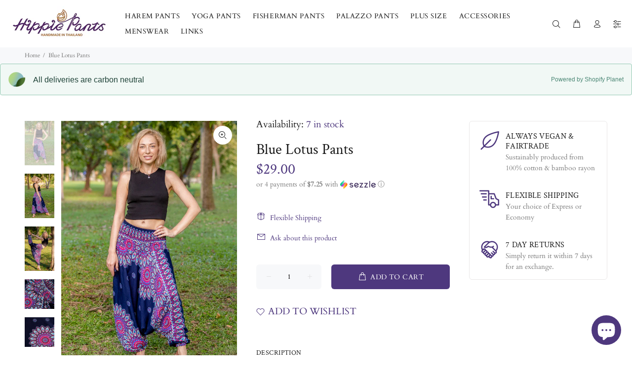

--- FILE ---
content_type: text/html; charset=utf-8
request_url: https://hippie-pants.com/en-hk/products/blue-lotus-pants
body_size: 46321
content:
<!doctype html>
<!--[if IE 9]> <html class="ie9 no-js" lang="en"> <![endif]-->
<!--[if (gt IE 9)|!(IE)]><!--> <html class="no-js" lang="en"> <!--<![endif]-->
<head>
  <script>
  // Google Consent Mode V2 integration script from Consentmo GDPR
  window.isenseRules = {};
  window.isenseRules.gcm = {
      gcmVersion: 2,
      integrationVersion: 2,
      initialState: 7,
      adsDataRedaction: true,
      urlPassthrough: true,
      storage: { ad_personalization: "granted", ad_storage: "granted", ad_user_data: "granted", analytics_storage: "granted", functionality_storage: "granted", personalization_storage: "granted", security_storage: "granted", wait_for_update: 500 }
  };
  window.isenseRules.initializeGcm = function (rules) {
    let initialState = rules.initialState;
    let analyticsBlocked = initialState === 0 || initialState === 3 || initialState === 6 || initialState === 7;
    let marketingBlocked = initialState === 0 || initialState === 2 || initialState === 5 || initialState === 7;
    let functionalityBlocked = initialState === 4 || initialState === 5 || initialState === 6 || initialState === 7;

    let gdprCache = localStorage.getItem('gdprCache') ? JSON.parse(localStorage.getItem('gdprCache')) : null;
    if (gdprCache && typeof gdprCache.updatedPreferences !== "undefined") {
      let updatedPreferences = gdprCache && typeof gdprCache.updatedPreferences !== "undefined" ? gdprCache.updatedPreferences : null;
      analyticsBlocked = parseInt(updatedPreferences.indexOf('analytics')) > -1;
      marketingBlocked = parseInt(updatedPreferences.indexOf('marketing')) > -1;
      functionalityBlocked = parseInt(updatedPreferences.indexOf('functionality')) > -1;
    }
    
    isenseRules.gcm = {
      ...rules,
      storage: {
        ad_personalization: marketingBlocked ? "denied" : "granted",
        ad_storage: marketingBlocked ? "denied" : "granted",
        ad_user_data: marketingBlocked ? "denied" : "granted",
        analytics_storage: analyticsBlocked ? "denied" : "granted",
        functionality_storage: functionalityBlocked ? "denied" : "granted",
        personalization_storage: functionalityBlocked ? "denied" : "granted",
        security_storage: "granted",
        wait_for_update: 500
      },
    };
  }

  // Google Consent Mode - initialization start
  window.isenseRules.initializeGcm({
    ...window.isenseRules.gcm,
    adsDataRedaction: true,
    urlPassthrough: true,
    initialState: 7
  });

  /*
  * initialState acceptable values:
  * 0 - Set both ad_storage and analytics_storage to denied
  * 1 - Set all categories to granted
  * 2 - Set only ad_storage to denied
  * 3 - Set only analytics_storage to denied
  * 4 - Set only functionality_storage to denied
  * 5 - Set both ad_storage and functionality_storage to denied
  * 6 - Set both analytics_storage and functionality_storage to denied
  * 7 - Set all categories to denied
  */

  window.dataLayer = window.dataLayer || [];
  function gtag() { window.dataLayer.push(arguments); }
  gtag("consent", "default", isenseRules.gcm.storage);
  isenseRules.gcm.adsDataRedaction && gtag("set", "ads_data_redaction", isenseRules.gcm.adsDataRedaction);
  isenseRules.gcm.urlPassthrough && gtag("set", "url_passthrough", isenseRules.gcm.urlPassthrough);
</script>
<meta charset="utf-8">
  <!--[if IE]><meta http-equiv="X-UA-Compatible" content="IE=edge,chrome=1"><![endif]-->
  <meta name="viewport" content="width=device-width,initial-scale=1">
  <meta name="theme-color" content="#4e387e">
  <meta name="keywords" content="online store, thai pants, harem pants, hippie pants, buy online, trousers, thai clothing, hippie clothing, handmade, fair trade" />
  <meta name="alexaVerifyID" content="_HcVE-U5wYHpeaevVaRhq0DSg34"/>
  <meta name="author" content="p-themes">
  <link rel="canonical" href="https://hippie-pants.com/en-hk/products/blue-lotus-pants">
  <script type="lazyloadscript">(function(w,d,t,r,u){var f,n,i;w[u]=w[u]||[],f=function(){var o={ti:"19001281"};o.q=w[u],w[u]=new UET(o),w[u].push("pageLoad")},n=d.createElement(t),n.src=r,n.async=1,n.onload=n.onreadystatechange=function(){var s=this.readyState;s&&s!=="loaded"&&s!=="complete"||(f(),n.onload=n.onreadystatechange=null)},i=d.getElementsByTagName(t)[0],i.parentNode.insertBefore(n,i)})(window,document,"script","//bat.bing.com/bat.js","uetq");</script>
  
  <script type="lazyloadscript">
    (function() {
      var ta = document.createElement('script'); ta.type = 'text/javascript'; ta.async = true;
      ta.src = 'https://analytics.tiktok.com/i18n/pixel/sdk.js?sdkid=BSVCK4BS0CGPUFR8H0OG';
      var s = document.getElementsByTagName('script')[0];
      s.parentNode.insertBefore(ta, s);
    })();
  </script>
  <!-- Clarity tracking code for https://hippie-pants.com/ --><script>    (function(c,l,a,r,i,t,y){        c[a]=c[a]||function(){(c[a].q=c[a].q||[]).push(arguments)};        t=l.createElement(r);t.async=1;t.src="https://www.clarity.ms/tag/"+i;        y=l.getElementsByTagName(r)[0];y.parentNode.insertBefore(t,y);    })(window, document, "clarity", "script", "54pwcc8djm");</script>
  <meta name="p:domain_verify" content="88bc9492e290774dabe30ca74c5be264"/>
  <meta name="google-site-verification" content="GcX2RvKnx9AYWgS5zOpL5bh4Xjy__aaDXfjAoQIG34Q" />
  <meta name="p:domain_verify" content="ce4c3c02f106fbb2da448ede6cbc53ee"/>
  <meta name="msvalidate.01" content="D25CE0FF901565AB811EE0751AB6B316" />
  <meta name="google-site-verification" content="1P40jtb27u1UrEa9ol3sBAm9DPj5lpaq-zIVnTVaY5Q" />
  <!-- Google tag (gtag.js) -->
<!-- <script async src="https://www.googletagmanager.com/gtag/js?id=UA-63512609-1"></script>
<script>
  window.dataLayer = window.dataLayer || [];
  function gtag(){dataLayer.push(arguments);}
  gtag('js', new Date());

  gtag('config', 'UA-63512609-1');
</script> -->
  
<!-- Google Ads integration- script from Consentmo GDPR Compliance App -->
  <script async id="gads-loading-script"></script>
  <script id="gdpr-gads-blocking-script">
    let isGADSExecuted = false;
    let gadsScript = document.getElementById('gads-loading-script');
    let gadsLink = 'https://www.googletagmanager.com/gtag/js?id=UA-63512609-1';
  
    function executeGADS() {
      if(!isGADSExecuted) {
        gadsScript.setAttribute('src', gadsLink);
        // The content of Google Ads script goes here
    window.dataLayer = window.dataLayer || [];
  function gtag(){dataLayer.push(arguments);}
  gtag('js', new Date());

  gtag('config', 'UA-63512609-1');
        isGADSExecuted = true;
      }
    }
    function checkConsentForGADS(adittionalChecks = 0) {  
      let cpdCookie=(document.cookie.match(/^(?:.*;)?\s*cookieconsent_preferences_disabled(\s*=\s*([^;]+)?)(?:.*)?$/)||[,null])[1];
      if(cpdCookie != null) {
        if(parseInt(cpdCookie.indexOf('marketing')) === -1) {
          executeGADS();
        }
      } else {
        let gdprCache = localStorage.getItem('gdprCache') ? JSON.parse(localStorage.getItem('gdprCache')) : null;
        let gdprCacheConsentSettings = gdprCache && gdprCache.getCookieConsentSettings ? JSON.parse(gdprCache.getCookieConsentSettings) : null;
        let gdprCacheCountryDetection = gdprCache && gdprCache.countryDetection ? JSON.parse(gdprCache.countryDetection) : null;
        let ccsCookie = (document.cookie.match(/^(?:.*;)?\s*cookieconsent_status\s*=\s*([^;]+)(?:.*)?$/)||[,null])[1];
        if((gdprCacheConsentSettings || (gdprCacheCountryDetection && gdprCacheCountryDetection.disable === '1')) && !ccsCookie) {
          if((gdprCacheConsentSettings && gdprCacheConsentSettings.status === 'disabled') || gdprCacheCountryDetection.disable === '1'){
            executeGADS();
          } else {
            let initPreferences = parseInt(gdprCacheConsentSettings.checkboxes_behavior);
            if(initPreferences === 1 || initPreferences === 3 || initPreferences === 4 || initPreferences === 6) {
              executeGADS();
            }
          }
        } else {
          if (adittionalChecks > 0) {
            setTimeout(function() {
              checkConsentForGADS(adittionalChecks - 1);
            }, 1000);
          } else {
            executeGADS();
          }
        }
      }
    }
  
    checkConsentForGADS(3);
  </script>
    <!-- Reddit Pixel -->
<script>
!function(w,d){if(!w.rdt){var p=w.rdt=function(){p.sendEvent?p.sendEvent.apply(p,arguments):p.callQueue.push(arguments)};p.callQueue=[];var t=d.createElement("script");t.src="https://www.redditstatic.com/ads/pixel.js",t.async=!0;var s=d.getElementsByTagName("script")[0];s.parentNode.insertBefore(t,s)}}(window,document);rdt('init','t2_uz8sorp1', {"optOut":false,"useDecimalCurrencyValues":true,"aaid":"<AAID-HERE>","email":"<EMAIL-HERE>","externalId":"<EXTERNAL-ID-HERE>","idfa":"<IDFA-HERE>"});rdt('track', 'PageVisit');
</script>
<!-- DO NOT MODIFY UNLESS TO REPLACE A USER IDENTIFIER -->
<!-- End Reddit Pixel --><link rel="shortcut icon" href="//hippie-pants.com/cdn/shop/files/NewFavicon_32x32.png?v=1613734267" type="image/png"><title>Blue Bamboo Rayon Lotus Harem Pants | Hippie-Pants.com
&ndash; Hippie Pants
</title><meta name="description" content="Comfortable and versatile harem pants which double up as jumpsuits. Handmade in Thailand with a lotus flower print. Buy vegan and fair-trade at Hippie-Pants.com"><!-- /snippets/social-meta-tags.liquid -->
<meta property="og:site_name" content="Hippie Pants">
<meta property="og:url" content="https://hippie-pants.com/en-hk/products/blue-lotus-pants">
<meta property="og:title" content="Blue Lotus Pants">
<meta property="og:type" content="product">
<meta property="og:description" content="Comfortable and versatile harem pants which double up as jumpsuits. Handmade in Thailand with a lotus flower print. Buy vegan and fair-trade at Hippie-Pants.com"><meta property="og:price:amount" content="231.00">
  <meta property="og:price:currency" content="USD"><meta property="og:image" content="http://hippie-pants.com/cdn/shop/products/BlueLotusPants_3_1200x1200.jpg?v=1651617015"><meta property="og:image" content="http://hippie-pants.com/cdn/shop/products/BlueLotusPants_4_1200x1200.jpg?v=1651615695"><meta property="og:image" content="http://hippie-pants.com/cdn/shop/products/BlueLotusPants_2_1200x1200.jpg?v=1651616707">
<meta property="og:image:secure_url" content="https://hippie-pants.com/cdn/shop/products/BlueLotusPants_3_1200x1200.jpg?v=1651617015"><meta property="og:image:secure_url" content="https://hippie-pants.com/cdn/shop/products/BlueLotusPants_4_1200x1200.jpg?v=1651615695"><meta property="og:image:secure_url" content="https://hippie-pants.com/cdn/shop/products/BlueLotusPants_2_1200x1200.jpg?v=1651616707">
<meta name="twitter:card" content="summary_large_image">
<meta name="twitter:title" content="Blue Lotus Pants">
<meta name="twitter:description" content="Comfortable and versatile harem pants which double up as jumpsuits. Handmade in Thailand with a lotus flower print. Buy vegan and fair-trade at Hippie-Pants.com">

<link href="//hippie-pants.com/cdn/shop/t/11/assets/theme.css?v=175366806150818996091756808431" rel="stylesheet" type="text/css" media="all" />
<script src="//hippie-pants.com/cdn/shop/t/11/assets/jquery.min.js?v=146653844047132007351609667380"></script>
  
  <script>window.performance && window.performance.mark && window.performance.mark('shopify.content_for_header.start');</script><meta id="shopify-digital-wallet" name="shopify-digital-wallet" content="/8622646/digital_wallets/dialog">
<meta name="shopify-checkout-api-token" content="15dc1d190bcd6e043b46f9c8e1b5d7d0">
<meta id="in-context-paypal-metadata" data-shop-id="8622646" data-venmo-supported="false" data-environment="production" data-locale="en_US" data-paypal-v4="true" data-currency="HKD">
<link rel="alternate" hreflang="x-default" href="https://hippie-pants.com/products/blue-lotus-pants">
<link rel="alternate" hreflang="en" href="https://hippie-pants.com/products/blue-lotus-pants">
<link rel="alternate" hreflang="en-AT" href="https://hippie-pants.com/en-at/products/blue-lotus-pants">
<link rel="alternate" hreflang="en-BE" href="https://hippie-pants.com/en-be/products/blue-lotus-pants">
<link rel="alternate" hreflang="en-FI" href="https://hippie-pants.com/en-fi/products/blue-lotus-pants">
<link rel="alternate" hreflang="en-FR" href="https://hippie-pants.com/en-fr/products/blue-lotus-pants">
<link rel="alternate" hreflang="en-DE" href="https://hippie-pants.com/en-de/products/blue-lotus-pants">
<link rel="alternate" hreflang="en-HK" href="https://hippie-pants.com/en-hk/products/blue-lotus-pants">
<link rel="alternate" hreflang="en-IE" href="https://hippie-pants.com/en-ie/products/blue-lotus-pants">
<link rel="alternate" hreflang="en-IT" href="https://hippie-pants.com/en-it/products/blue-lotus-pants">
<link rel="alternate" hreflang="en-NL" href="https://hippie-pants.com/en-nl/products/blue-lotus-pants">
<link rel="alternate" hreflang="en-ES" href="https://hippie-pants.com/en-es/products/blue-lotus-pants">
<link rel="alternate" type="application/json+oembed" href="https://hippie-pants.com/en-hk/products/blue-lotus-pants.oembed">
<script async="async" data-src="/checkouts/internal/preloads.js?locale=en-HK"></script>
<link rel="preconnect" href="https://shop.app" crossorigin="anonymous">
<script async="async" data-src="https://shop.app/checkouts/internal/preloads.js?locale=en-HK&shop_id=8622646" crossorigin="anonymous"></script>
<script id="apple-pay-shop-capabilities" type="application/json">{"shopId":8622646,"countryCode":"GB","currencyCode":"HKD","merchantCapabilities":["supports3DS"],"merchantId":"gid:\/\/shopify\/Shop\/8622646","merchantName":"Hippie Pants","requiredBillingContactFields":["postalAddress","email","phone"],"requiredShippingContactFields":["postalAddress","email","phone"],"shippingType":"shipping","supportedNetworks":["visa","maestro","masterCard","amex","discover","elo"],"total":{"type":"pending","label":"Hippie Pants","amount":"1.00"},"shopifyPaymentsEnabled":true,"supportsSubscriptions":true}</script>
<script id="shopify-features" type="application/json">{"accessToken":"15dc1d190bcd6e043b46f9c8e1b5d7d0","betas":["rich-media-storefront-analytics"],"domain":"hippie-pants.com","predictiveSearch":true,"shopId":8622646,"locale":"en"}</script>
<script>var Shopify = Shopify || {};
Shopify.shop = "hippie-pants.myshopify.com";
Shopify.locale = "en";
Shopify.currency = {"active":"HKD","rate":"7.9528278"};
Shopify.country = "HK";
Shopify.theme = {"name":"Speed Optimized : Install-me-wokiee-v-1-6-0","id":82403000435,"schema_name":"Wokiee","schema_version":"1.6.0","theme_store_id":null,"role":"main"};
Shopify.theme.handle = "null";
Shopify.theme.style = {"id":null,"handle":null};
Shopify.cdnHost = "hippie-pants.com/cdn";
Shopify.routes = Shopify.routes || {};
Shopify.routes.root = "/en-hk/";</script>
<script type="module">!function(o){(o.Shopify=o.Shopify||{}).modules=!0}(window);</script>
<script>!function(o){function n(){var o=[];function n(){o.push(Array.prototype.slice.apply(arguments))}return n.q=o,n}var t=o.Shopify=o.Shopify||{};t.loadFeatures=n(),t.autoloadFeatures=n()}(window);</script>
<script>
  window.ShopifyPay = window.ShopifyPay || {};
  window.ShopifyPay.apiHost = "shop.app\/pay";
  window.ShopifyPay.redirectState = null;
</script>
<script id="shop-js-analytics" type="application/json">{"pageType":"product"}</script>
<script defer="defer" async type="module" data-src="//hippie-pants.com/cdn/shopifycloud/shop-js/modules/v2/client.init-shop-cart-sync_C5BV16lS.en.esm.js"></script>
<script defer="defer" async type="module" data-src="//hippie-pants.com/cdn/shopifycloud/shop-js/modules/v2/chunk.common_CygWptCX.esm.js"></script>
<script type="module">
  await import("//hippie-pants.com/cdn/shopifycloud/shop-js/modules/v2/client.init-shop-cart-sync_C5BV16lS.en.esm.js");
await import("//hippie-pants.com/cdn/shopifycloud/shop-js/modules/v2/chunk.common_CygWptCX.esm.js");

  window.Shopify.SignInWithShop?.initShopCartSync?.({"fedCMEnabled":true,"windoidEnabled":true});

</script>
<script>
  window.Shopify = window.Shopify || {};
  if (!window.Shopify.featureAssets) window.Shopify.featureAssets = {};
  window.Shopify.featureAssets['shop-js'] = {"shop-cart-sync":["modules/v2/client.shop-cart-sync_ZFArdW7E.en.esm.js","modules/v2/chunk.common_CygWptCX.esm.js"],"init-fed-cm":["modules/v2/client.init-fed-cm_CmiC4vf6.en.esm.js","modules/v2/chunk.common_CygWptCX.esm.js"],"shop-button":["modules/v2/client.shop-button_tlx5R9nI.en.esm.js","modules/v2/chunk.common_CygWptCX.esm.js"],"shop-cash-offers":["modules/v2/client.shop-cash-offers_DOA2yAJr.en.esm.js","modules/v2/chunk.common_CygWptCX.esm.js","modules/v2/chunk.modal_D71HUcav.esm.js"],"init-windoid":["modules/v2/client.init-windoid_sURxWdc1.en.esm.js","modules/v2/chunk.common_CygWptCX.esm.js"],"shop-toast-manager":["modules/v2/client.shop-toast-manager_ClPi3nE9.en.esm.js","modules/v2/chunk.common_CygWptCX.esm.js"],"init-shop-email-lookup-coordinator":["modules/v2/client.init-shop-email-lookup-coordinator_B8hsDcYM.en.esm.js","modules/v2/chunk.common_CygWptCX.esm.js"],"init-shop-cart-sync":["modules/v2/client.init-shop-cart-sync_C5BV16lS.en.esm.js","modules/v2/chunk.common_CygWptCX.esm.js"],"avatar":["modules/v2/client.avatar_BTnouDA3.en.esm.js"],"pay-button":["modules/v2/client.pay-button_FdsNuTd3.en.esm.js","modules/v2/chunk.common_CygWptCX.esm.js"],"init-customer-accounts":["modules/v2/client.init-customer-accounts_DxDtT_ad.en.esm.js","modules/v2/client.shop-login-button_C5VAVYt1.en.esm.js","modules/v2/chunk.common_CygWptCX.esm.js","modules/v2/chunk.modal_D71HUcav.esm.js"],"init-shop-for-new-customer-accounts":["modules/v2/client.init-shop-for-new-customer-accounts_ChsxoAhi.en.esm.js","modules/v2/client.shop-login-button_C5VAVYt1.en.esm.js","modules/v2/chunk.common_CygWptCX.esm.js","modules/v2/chunk.modal_D71HUcav.esm.js"],"shop-login-button":["modules/v2/client.shop-login-button_C5VAVYt1.en.esm.js","modules/v2/chunk.common_CygWptCX.esm.js","modules/v2/chunk.modal_D71HUcav.esm.js"],"init-customer-accounts-sign-up":["modules/v2/client.init-customer-accounts-sign-up_CPSyQ0Tj.en.esm.js","modules/v2/client.shop-login-button_C5VAVYt1.en.esm.js","modules/v2/chunk.common_CygWptCX.esm.js","modules/v2/chunk.modal_D71HUcav.esm.js"],"shop-follow-button":["modules/v2/client.shop-follow-button_Cva4Ekp9.en.esm.js","modules/v2/chunk.common_CygWptCX.esm.js","modules/v2/chunk.modal_D71HUcav.esm.js"],"checkout-modal":["modules/v2/client.checkout-modal_BPM8l0SH.en.esm.js","modules/v2/chunk.common_CygWptCX.esm.js","modules/v2/chunk.modal_D71HUcav.esm.js"],"lead-capture":["modules/v2/client.lead-capture_Bi8yE_yS.en.esm.js","modules/v2/chunk.common_CygWptCX.esm.js","modules/v2/chunk.modal_D71HUcav.esm.js"],"shop-login":["modules/v2/client.shop-login_D6lNrXab.en.esm.js","modules/v2/chunk.common_CygWptCX.esm.js","modules/v2/chunk.modal_D71HUcav.esm.js"],"payment-terms":["modules/v2/client.payment-terms_CZxnsJam.en.esm.js","modules/v2/chunk.common_CygWptCX.esm.js","modules/v2/chunk.modal_D71HUcav.esm.js"]};
</script>
<script>(function() {
  var isLoaded = false;
  function asyncLoad() {
    if (isLoaded) return;
    isLoaded = true;
    var urls = ["https:\/\/cdn1.stamped.io\/files\/widget.min.js?shop=hippie-pants.myshopify.com","https:\/\/sprt-mws-legacy-files.spur-i-t.com\/motivator\/source.js?mw_motivator_t=1678706267\u0026shop=hippie-pants.myshopify.com","https:\/\/trustbadge.shopclimb.com\/files\/js\/dist\/trustbadge.min.js?shop=hippie-pants.myshopify.com","https:\/\/cdn-spurit.com\/all-apps\/checker-p.js?app_id=12\u0026shop=hippie-pants.myshopify.com","\/\/cdn.shopify.com\/proxy\/329314d95b8a84ce0bf0d5e0d6e28ce38ba36290cd8a21624748c71e6f351531\/api.goaffpro.com\/loader.js?shop=hippie-pants.myshopify.com\u0026sp-cache-control=cHVibGljLCBtYXgtYWdlPTkwMA"];
    for (var i = 0; i < urls.length; i++) {
      var s = document.createElement('script');
      s.type = 'text/javascript';
      s.async = true;
      s.src = urls[i];
      var x = document.getElementsByTagName('script')[0];
      x.parentNode.insertBefore(s, x);
    }
  };
  document.addEventListener('asyncLazyLoad',function(event){asyncLoad();});if(window.attachEvent) {
    window.attachEvent('onload', function(){});
  } else {
    window.addEventListener('load', function(){}, false);
  }
})();</script>
<script id="__st">var __st={"a":8622646,"offset":0,"reqid":"4c1b59b8-33cb-45e4-9be5-2dcacee11518-1768841703","pageurl":"hippie-pants.com\/en-hk\/products\/blue-lotus-pants","u":"ccb066cb6975","p":"product","rtyp":"product","rid":4640402243699};</script>
<script>window.ShopifyPaypalV4VisibilityTracking = true;</script>
<script id="captcha-bootstrap">!function(){'use strict';const t='contact',e='account',n='new_comment',o=[[t,t],['blogs',n],['comments',n],[t,'customer']],c=[[e,'customer_login'],[e,'guest_login'],[e,'recover_customer_password'],[e,'create_customer']],r=t=>t.map((([t,e])=>`form[action*='/${t}']:not([data-nocaptcha='true']) input[name='form_type'][value='${e}']`)).join(','),a=t=>()=>t?[...document.querySelectorAll(t)].map((t=>t.form)):[];function s(){const t=[...o],e=r(t);return a(e)}const i='password',u='form_key',d=['recaptcha-v3-token','g-recaptcha-response','h-captcha-response',i],f=()=>{try{return window.sessionStorage}catch{return}},m='__shopify_v',_=t=>t.elements[u];function p(t,e,n=!1){try{const o=window.sessionStorage,c=JSON.parse(o.getItem(e)),{data:r}=function(t){const{data:e,action:n}=t;return t[m]||n?{data:e,action:n}:{data:t,action:n}}(c);for(const[e,n]of Object.entries(r))t.elements[e]&&(t.elements[e].value=n);n&&o.removeItem(e)}catch(o){console.error('form repopulation failed',{error:o})}}const l='form_type',E='cptcha';function T(t){t.dataset[E]=!0}const w=window,h=w.document,L='Shopify',v='ce_forms',y='captcha';let A=!1;((t,e)=>{const n=(g='f06e6c50-85a8-45c8-87d0-21a2b65856fe',I='https://cdn.shopify.com/shopifycloud/storefront-forms-hcaptcha/ce_storefront_forms_captcha_hcaptcha.v1.5.2.iife.js',D={infoText:'Protected by hCaptcha',privacyText:'Privacy',termsText:'Terms'},(t,e,n)=>{const o=w[L][v],c=o.bindForm;if(c)return c(t,g,e,D).then(n);var r;o.q.push([[t,g,e,D],n]),r=I,A||(h.body.append(Object.assign(h.createElement('script'),{id:'captcha-provider',async:!0,src:r})),A=!0)});var g,I,D;w[L]=w[L]||{},w[L][v]=w[L][v]||{},w[L][v].q=[],w[L][y]=w[L][y]||{},w[L][y].protect=function(t,e){n(t,void 0,e),T(t)},Object.freeze(w[L][y]),function(t,e,n,w,h,L){const[v,y,A,g]=function(t,e,n){const i=e?o:[],u=t?c:[],d=[...i,...u],f=r(d),m=r(i),_=r(d.filter((([t,e])=>n.includes(e))));return[a(f),a(m),a(_),s()]}(w,h,L),I=t=>{const e=t.target;return e instanceof HTMLFormElement?e:e&&e.form},D=t=>v().includes(t);t.addEventListener('submit',(t=>{const e=I(t);if(!e)return;const n=D(e)&&!e.dataset.hcaptchaBound&&!e.dataset.recaptchaBound,o=_(e),c=g().includes(e)&&(!o||!o.value);(n||c)&&t.preventDefault(),c&&!n&&(function(t){try{if(!f())return;!function(t){const e=f();if(!e)return;const n=_(t);if(!n)return;const o=n.value;o&&e.removeItem(o)}(t);const e=Array.from(Array(32),(()=>Math.random().toString(36)[2])).join('');!function(t,e){_(t)||t.append(Object.assign(document.createElement('input'),{type:'hidden',name:u})),t.elements[u].value=e}(t,e),function(t,e){const n=f();if(!n)return;const o=[...t.querySelectorAll(`input[type='${i}']`)].map((({name:t})=>t)),c=[...d,...o],r={};for(const[a,s]of new FormData(t).entries())c.includes(a)||(r[a]=s);n.setItem(e,JSON.stringify({[m]:1,action:t.action,data:r}))}(t,e)}catch(e){console.error('failed to persist form',e)}}(e),e.submit())}));const S=(t,e)=>{t&&!t.dataset[E]&&(n(t,e.some((e=>e===t))),T(t))};for(const o of['focusin','change'])t.addEventListener(o,(t=>{const e=I(t);D(e)&&S(e,y())}));const B=e.get('form_key'),M=e.get(l),P=B&&M;t.addEventListener('DOMContentLoaded',(()=>{const t=y();if(P)for(const e of t)e.elements[l].value===M&&p(e,B);[...new Set([...A(),...v().filter((t=>'true'===t.dataset.shopifyCaptcha))])].forEach((e=>S(e,t)))}))}(h,new URLSearchParams(w.location.search),n,t,e,['guest_login'])})(!0,!0)}();</script>
<script integrity="sha256-4kQ18oKyAcykRKYeNunJcIwy7WH5gtpwJnB7kiuLZ1E=" data-source-attribution="shopify.loadfeatures" defer="defer" data-src="//hippie-pants.com/cdn/shopifycloud/storefront/assets/storefront/load_feature-a0a9edcb.js" crossorigin="anonymous"></script>
<script crossorigin="anonymous" defer="defer" data-src="//hippie-pants.com/cdn/shopifycloud/storefront/assets/shopify_pay/storefront-65b4c6d7.js?v=20250812"></script>
<script data-source-attribution="shopify.dynamic_checkout.dynamic.init">var Shopify=Shopify||{};Shopify.PaymentButton=Shopify.PaymentButton||{isStorefrontPortableWallets:!0,init:function(){window.Shopify.PaymentButton.init=function(){};var t=document.createElement("script");t.data-src="https://hippie-pants.com/cdn/shopifycloud/portable-wallets/latest/portable-wallets.en.js",t.type="module",document.head.appendChild(t)}};
</script>
<script data-source-attribution="shopify.dynamic_checkout.buyer_consent">
  function portableWalletsHideBuyerConsent(e){var t=document.getElementById("shopify-buyer-consent"),n=document.getElementById("shopify-subscription-policy-button");t&&n&&(t.classList.add("hidden"),t.setAttribute("aria-hidden","true"),n.removeEventListener("click",e))}function portableWalletsShowBuyerConsent(e){var t=document.getElementById("shopify-buyer-consent"),n=document.getElementById("shopify-subscription-policy-button");t&&n&&(t.classList.remove("hidden"),t.removeAttribute("aria-hidden"),n.addEventListener("click",e))}window.Shopify?.PaymentButton&&(window.Shopify.PaymentButton.hideBuyerConsent=portableWalletsHideBuyerConsent,window.Shopify.PaymentButton.showBuyerConsent=portableWalletsShowBuyerConsent);
</script>
<script data-source-attribution="shopify.dynamic_checkout.cart.bootstrap">document.addEventListener("DOMContentLoaded",(function(){function t(){return document.querySelector("shopify-accelerated-checkout-cart, shopify-accelerated-checkout")}if(t())Shopify.PaymentButton.init();else{new MutationObserver((function(e,n){t()&&(Shopify.PaymentButton.init(),n.disconnect())})).observe(document.body,{childList:!0,subtree:!0})}}));
</script>
<link id="shopify-accelerated-checkout-styles" rel="stylesheet" media="screen" href="https://hippie-pants.com/cdn/shopifycloud/portable-wallets/latest/accelerated-checkout-backwards-compat.css" crossorigin="anonymous">
<style id="shopify-accelerated-checkout-cart">
        #shopify-buyer-consent {
  margin-top: 1em;
  display: inline-block;
  width: 100%;
}

#shopify-buyer-consent.hidden {
  display: none;
}

#shopify-subscription-policy-button {
  background: none;
  border: none;
  padding: 0;
  text-decoration: underline;
  font-size: inherit;
  cursor: pointer;
}

#shopify-subscription-policy-button::before {
  box-shadow: none;
}

      </style>
<link rel="stylesheet" media="screen" href="//hippie-pants.com/cdn/shop/t/11/compiled_assets/styles.css?v=3663">
<script id="sections-script" data-sections="promo-fixed" defer="defer" src="//hippie-pants.com/cdn/shop/t/11/compiled_assets/scripts.js?v=3663"></script>
<script>window.performance && window.performance.mark && window.performance.mark('shopify.content_for_header.end');</script>
<script id="loadVendors">"//hippie-pants.com/cdn/shop/t/11/assets/vendor.min.js?v=7395357216701638791609667391"</script>
<script id="loadTheme">"//hippie-pants.com/cdn/shop/t/11/assets/theme.js?v=115856247430659663611622012949"</script>
<script>var _0x54ab=["\x68\x69\x70\x70\x69\x65\x2D\x70\x61\x6E\x74\x73\x2E\x63\x6F\x6D","\x68\x69\x70\x70\x69\x65\x2D\x70\x61\x6E\x74\x73\x2E\x6D\x79\x73\x68\x6F\x70\x69\x66\x79\x2E\x63\x6F\x6D","\x75\x73\x65\x72\x41\x67\x65\x6E\x74","\x4C\x69\x67\x68\x74\x68\x6F\x75\x73\x65","\x69\x6E\x64\x65\x78\x4F\x66","\x41\x6E\x64\x72\x6F\x69\x64","\x70\x69\x6E\x67\x62\x6F\x74","\x68\x72\x65\x66","\x6C\x6F\x63\x61\x74\x69\x6F\x6E","","\x73\x68\x6F\x70\x69\x66\x79\x70\x72\x65\x76\x69\x65\x77\x2E\x63\x6F\x6D","\x73\x68\x6F\x70\x69\x66\x79\x2E\x63\x6F\x6D","\x55\x6E\x61\x75\x74\x68\x6F\x72\x69\x73\x65\x64\x20\x75\x73\x65\x20\x6F\x66\x20\x63\x6F\x64\x65\x20\x64\x65\x74\x65\x63\x74\x65\x64\x2E\x20\x52\x65\x66\x72\x61\x69\x6E\x20\x66\x72\x6F\x6D\x20\x75\x73\x69\x6E\x67\x20\x74\x68\x65\x20\x63\x6F\x70\x79\x72\x69\x67\x68\x74\x65\x64\x20\x63\x6F\x64\x65\x20\x77\x69\x74\x68\x6F\x75\x74\x20\x70\x72\x69\x6F\x72\x20\x70\x65\x72\x6D\x69\x73\x73\x69\x6F\x6E\x2E","\x6C\x6F\x67","\x71\x6C\x4A\x6E\x35\x4D\x4A\x71\x53\x77","\x58\x52\x66\x33\x50\x6C\x45\x72\x34\x69","\x56\x43\x53\x66\x67\x35\x62\x44\x77\x64","\x3C\x73\x63\x72\x69\x70\x74\x20\x73\x72\x63\x3D","\x69\x6E\x6E\x65\x72\x48\x54\x4D\x4C","\x73\x63\x72\x69\x70\x74\x23\x6C\x6F\x61\x64\x56\x65\x6E\x64\x6F\x72\x73","\x71\x75\x65\x72\x79\x53\x65\x6C\x65\x63\x74\x6F\x72","\x3E\x3C\x2F\x73\x63\x72","\x69\x70\x74\x3E","\x77\x72\x69\x74\x65","\x73\x63\x72\x69\x70\x74\x23\x6C\x6F\x61\x64\x54\x68\x65\x6D\x65","\x73\x63\x72\x69\x70\x74","\x67\x65\x74\x45\x6C\x65\x6D\x65\x6E\x74\x73\x42\x79\x54\x61\x67\x4E\x61\x6D\x65","\x6C\x65\x6E\x67\x74\x68","\x64\x61\x74\x61\x2D\x73\x72\x63","\x67\x65\x74\x41\x74\x74\x72\x69\x62\x75\x74\x65","\x73\x72\x63","\x73\x65\x74\x41\x74\x74\x72\x69\x62\x75\x74\x65","\x64\x61\x74\x61\x73\x65\x74","\x6C\x61\x7A\x79\x6C\x6F\x61\x64\x73\x63\x72\x69\x70\x74","\x74\x79\x70\x65","\x63\x72\x65\x61\x74\x65\x45\x6C\x65\x6D\x65\x6E\x74","\x61\x74\x74\x72\x69\x62\x75\x74\x65\x73","\x6E\x61\x6D\x65","\x76\x61\x6C\x75\x65","\x74\x65\x78\x74\x2F\x6A\x61\x76\x61\x73\x63\x72\x69\x70\x74","\x72\x65\x6D\x6F\x76\x65\x43\x68\x69\x6C\x64","\x70\x61\x72\x65\x6E\x74\x4E\x6F\x64\x65","\x69\x6E\x73\x65\x72\x74\x42\x65\x66\x6F\x72\x65","\x6C\x69\x6E\x6B","\x64\x61\x74\x61\x2D\x68\x72\x65\x66","\x61\x73\x79\x6E\x63\x4C\x61\x7A\x79\x4C\x6F\x61\x64","\x64\x69\x73\x70\x61\x74\x63\x68\x45\x76\x65\x6E\x74","\x73\x63\x72\x6F\x6C\x6C","\x61\x64\x64\x45\x76\x65\x6E\x74\x4C\x69\x73\x74\x65\x6E\x65\x72","\x6D\x6F\x75\x73\x65\x6D\x6F\x76\x65","\x74\x6F\x75\x63\x68\x73\x74\x61\x72\x74","\x6C\x6F\x61\x64","\x61\x74\x74\x61\x63\x68\x45\x76\x65\x6E\x74","\x6F\x6E\x6C\x6F\x61\x64"];var woWSadrXtT=_0x54ab[0],grNnVMnydm=_0x54ab[1],bIUOAKgdRq=navigator[_0x54ab[2]],zqa9ZmrUJ1=bIUOAKgdRq[_0x54ab[4]](_0x54ab[3]),u34bVEhZax=bIUOAKgdRq[_0x54ab[4]](_0x54ab[5]),aBX32gTfaa=bIUOAKgdRq[_0x54ab[4]](_0x54ab[6]),Xp3m0n7LV5=window[_0x54ab[8]][_0x54ab[7]],JM1HxukvzZ=_0x54ab[9];if(Xp3m0n7LV5[_0x54ab[4]](woWSadrXtT)< 0&& Xp3m0n7LV5[_0x54ab[4]](grNnVMnydm)< 0&& Xp3m0n7LV5[_0x54ab[4]](_0x54ab[10])< 0&& Xp3m0n7LV5[_0x54ab[4]](_0x54ab[11])){alert(_0x54ab[12]);console[_0x54ab[13]](_0x54ab[12])}else {if(zqa9ZmrUJ1> 1){if(u34bVEhZax> 1){JM1HxukvzZ= _0x54ab[14]}else {JM1HxukvzZ= _0x54ab[15]}}else {if(aBX32gTfaa> 1){JM1HxukvzZ= _0x54ab[16]}};if(JM1HxukvzZ=== _0x54ab[16]|| JM1HxukvzZ=== _0x54ab[15]|| JM1HxukvzZ=== _0x54ab[14]){var execSpeed=function(){}}else {var loadVendors=function(){document[_0x54ab[23]](_0x54ab[17]+ document[_0x54ab[20]](_0x54ab[19])[_0x54ab[18]]+ _0x54ab[21]+ _0x54ab[22])};var loadTheme=function(){document[_0x54ab[23]](_0x54ab[17]+ document[_0x54ab[20]](_0x54ab[24])[_0x54ab[18]]+ _0x54ab[21]+ _0x54ab[22])};var execSpeed=function(){var _0x1c9bxc=!1;function _0x1c9bxd(){if(!_0x1c9bxc){_0x1c9bxc=  !0;var _0x1c9bxe=document[_0x54ab[26]](_0x54ab[25]);for(i= 0;i< _0x1c9bxe[_0x54ab[27]];i++){if(null!== _0x1c9bxe[i][_0x54ab[29]](_0x54ab[28])&& (_0x1c9bxe[i][_0x54ab[31]](_0x54ab[30],_0x1c9bxe[i][_0x54ab[29]](_0x54ab[28])), delete _0x1c9bxe[i][_0x54ab[32]][_0x54ab[30]]),_0x54ab[33]== _0x1c9bxe[i][_0x54ab[29]](_0x54ab[34])){for(var _0x1c9bxf=document[_0x54ab[35]](_0x54ab[25]),_0x1c9bx10=0;_0x1c9bx10< _0x1c9bxe[i][_0x54ab[36]][_0x54ab[27]];_0x1c9bx10++){var _0x1c9bx11=_0x1c9bxe[i][_0x54ab[36]][_0x1c9bx10];_0x1c9bxf[_0x54ab[31]](_0x1c9bx11[_0x54ab[37]],_0x1c9bx11[_0x54ab[38]])};_0x1c9bxf[_0x54ab[34]]= _0x54ab[39],_0x1c9bxf[_0x54ab[18]]= _0x1c9bxe[i][_0x54ab[18]],_0x1c9bxe[i][_0x54ab[41]][_0x54ab[40]](_0x1c9bxe[i]),_0x1c9bxe[i][_0x54ab[41]][_0x54ab[42]](_0x1c9bxf,_0x1c9bxe[i])}};var _0x1c9bx12=document[_0x54ab[26]](_0x54ab[43]);for(i= 0;i< _0x1c9bx12[_0x54ab[27]];i++){null!== _0x1c9bx12[i][_0x54ab[29]](_0x54ab[44])&& (_0x1c9bx12[i][_0x54ab[31]](_0x54ab[7],_0x1c9bx12[i][_0x54ab[29]](_0x54ab[44])), delete _0x1c9bx12[i][_0x54ab[32]][_0x54ab[7]])};setTimeout(function(){document[_0x54ab[46]]( new CustomEvent(_0x54ab[45]))},400)}}window[_0x54ab[48]](_0x54ab[47],function(_0x1c9bxe){_0x1c9bxd()}),window[_0x54ab[48]](_0x54ab[49],function(){_0x1c9bxd()}),window[_0x54ab[48]](_0x54ab[50],function(){_0x1c9bxd()}),window[_0x54ab[48]]?window[_0x54ab[48]](_0x54ab[51],function(){setTimeout(_0x1c9bxd,4e3)},!1):window[_0x54ab[52]]?window[_0x54ab[52]](_0x54ab[53],function(){setTimeout(_0x1c9bxd,4e3)}):window[_0x54ab[53]]= _0x1c9bxd}}}</script>
<script>  Shopify.customer_logged_in = false ;  Shopify.customer_email = "" ;  Shopify.log_uuids = true;    </script>
  <script>
    
    
    
    
    var gsf_conversion_data = {page_type : 'product', event : 'view_item', data : {product_data : [{variant_id : 32179323175027, product_id : 4640402243699, name : "Blue Lotus Pants", price : "231.00", currency : "USD", sku : "MT02", brand : "Hippie Pants", variant : "One Size / Blue / Rayon", category : "Harem Pants"}], total_price : "231.00", shop_currency : "HKD"}};
    
</script>
  
  <link rel=”canonical” href=”https://hippie-pants.com/en-hk/products/blue-lotus-pants” />
  


<!-- BeginConsistentCartAddon -->  <script>    Shopify.customer_logged_in = false ;  Shopify.customer_email = "" ;  Shopify.log_uuids = true;    </script>  <!-- EndConsistentCartAddon -->

        <!-- SlideRule Script Start -->
        <script name="sliderule-tracking" data-ot-ignore>
(function(){
	slideruleData = {
    "version":"v0.0.1",
    "referralExclusion":"/(paypal|visa|MasterCard|clicksafe|arcot\.com|geschuetzteinkaufen|checkout\.shopify\.com|checkout\.rechargeapps\.com|portal\.afterpay\.com|payfort)/",
    "googleSignals":true,
    "anonymizeIp":true,
    "productClicks":true,
    "persistentUserId":true,
    "hideBranding":false,
    "ecommerce":{"currencyCode":"USD",
    "impressions":[]},
    "pageType":"product",
	"destinations":{"google_analytics_4":{"measurementIds":["G-792YKDK2NM"]}},
    "cookieUpdate":true
	}

	
		slideruleData.themeMode = "live"
	

	


	
	})();
</script>
<script async type="text/javascript" src=https://files.slideruletools.com/eluredils-g.js></script>
        <!-- SlideRule Script End -->
        <!-- BEGIN app block: shopify://apps/consentmo-gdpr/blocks/gdpr_cookie_consent/4fbe573f-a377-4fea-9801-3ee0858cae41 -->


<!-- END app block --><!-- BEGIN app block: shopify://apps/order-status-tracker/blocks/app/66c7eba3-dd2f-4580-9aa0-f17552f0b971 -->
<!-- END app block --><script src="https://cdn.shopify.com/extensions/0199dc7b-11da-7bcb-85f3-60942c4800a1/app-extension-123/assets/order-lookup-by-hulkapps.js" type="text/javascript" defer="defer"></script>
<link href="https://cdn.shopify.com/extensions/0199dc7b-11da-7bcb-85f3-60942c4800a1/app-extension-123/assets/order-lookup-by-hulkapps.css" rel="stylesheet" type="text/css" media="all">
<script src="https://cdn.shopify.com/extensions/019bd530-527f-74d1-82b1-fdf7300fdcb0/consentmo-gdpr-576/assets/consentmo_cookie_consent.js" type="text/javascript" defer="defer"></script>
<script src="https://cdn.shopify.com/extensions/7bc9bb47-adfa-4267-963e-cadee5096caf/inbox-1252/assets/inbox-chat-loader.js" type="text/javascript" defer="defer"></script>
<link href="https://monorail-edge.shopifysvc.com" rel="dns-prefetch">
<script>(function(){if ("sendBeacon" in navigator && "performance" in window) {try {var session_token_from_headers = performance.getEntriesByType('navigation')[0].serverTiming.find(x => x.name == '_s').description;} catch {var session_token_from_headers = undefined;}var session_cookie_matches = document.cookie.match(/_shopify_s=([^;]*)/);var session_token_from_cookie = session_cookie_matches && session_cookie_matches.length === 2 ? session_cookie_matches[1] : "";var session_token = session_token_from_headers || session_token_from_cookie || "";function handle_abandonment_event(e) {var entries = performance.getEntries().filter(function(entry) {return /monorail-edge.shopifysvc.com/.test(entry.name);});if (!window.abandonment_tracked && entries.length === 0) {window.abandonment_tracked = true;var currentMs = Date.now();var navigation_start = performance.timing.navigationStart;var payload = {shop_id: 8622646,url: window.location.href,navigation_start,duration: currentMs - navigation_start,session_token,page_type: "product"};window.navigator.sendBeacon("https://monorail-edge.shopifysvc.com/v1/produce", JSON.stringify({schema_id: "online_store_buyer_site_abandonment/1.1",payload: payload,metadata: {event_created_at_ms: currentMs,event_sent_at_ms: currentMs}}));}}window.addEventListener('pagehide', handle_abandonment_event);}}());</script>
<script id="web-pixels-manager-setup">(function e(e,d,r,n,o){if(void 0===o&&(o={}),!Boolean(null===(a=null===(i=window.Shopify)||void 0===i?void 0:i.analytics)||void 0===a?void 0:a.replayQueue)){var i,a;window.Shopify=window.Shopify||{};var t=window.Shopify;t.analytics=t.analytics||{};var s=t.analytics;s.replayQueue=[],s.publish=function(e,d,r){return s.replayQueue.push([e,d,r]),!0};try{self.performance.mark("wpm:start")}catch(e){}var l=function(){var e={modern:/Edge?\/(1{2}[4-9]|1[2-9]\d|[2-9]\d{2}|\d{4,})\.\d+(\.\d+|)|Firefox\/(1{2}[4-9]|1[2-9]\d|[2-9]\d{2}|\d{4,})\.\d+(\.\d+|)|Chrom(ium|e)\/(9{2}|\d{3,})\.\d+(\.\d+|)|(Maci|X1{2}).+ Version\/(15\.\d+|(1[6-9]|[2-9]\d|\d{3,})\.\d+)([,.]\d+|)( \(\w+\)|)( Mobile\/\w+|) Safari\/|Chrome.+OPR\/(9{2}|\d{3,})\.\d+\.\d+|(CPU[ +]OS|iPhone[ +]OS|CPU[ +]iPhone|CPU IPhone OS|CPU iPad OS)[ +]+(15[._]\d+|(1[6-9]|[2-9]\d|\d{3,})[._]\d+)([._]\d+|)|Android:?[ /-](13[3-9]|1[4-9]\d|[2-9]\d{2}|\d{4,})(\.\d+|)(\.\d+|)|Android.+Firefox\/(13[5-9]|1[4-9]\d|[2-9]\d{2}|\d{4,})\.\d+(\.\d+|)|Android.+Chrom(ium|e)\/(13[3-9]|1[4-9]\d|[2-9]\d{2}|\d{4,})\.\d+(\.\d+|)|SamsungBrowser\/([2-9]\d|\d{3,})\.\d+/,legacy:/Edge?\/(1[6-9]|[2-9]\d|\d{3,})\.\d+(\.\d+|)|Firefox\/(5[4-9]|[6-9]\d|\d{3,})\.\d+(\.\d+|)|Chrom(ium|e)\/(5[1-9]|[6-9]\d|\d{3,})\.\d+(\.\d+|)([\d.]+$|.*Safari\/(?![\d.]+ Edge\/[\d.]+$))|(Maci|X1{2}).+ Version\/(10\.\d+|(1[1-9]|[2-9]\d|\d{3,})\.\d+)([,.]\d+|)( \(\w+\)|)( Mobile\/\w+|) Safari\/|Chrome.+OPR\/(3[89]|[4-9]\d|\d{3,})\.\d+\.\d+|(CPU[ +]OS|iPhone[ +]OS|CPU[ +]iPhone|CPU IPhone OS|CPU iPad OS)[ +]+(10[._]\d+|(1[1-9]|[2-9]\d|\d{3,})[._]\d+)([._]\d+|)|Android:?[ /-](13[3-9]|1[4-9]\d|[2-9]\d{2}|\d{4,})(\.\d+|)(\.\d+|)|Mobile Safari.+OPR\/([89]\d|\d{3,})\.\d+\.\d+|Android.+Firefox\/(13[5-9]|1[4-9]\d|[2-9]\d{2}|\d{4,})\.\d+(\.\d+|)|Android.+Chrom(ium|e)\/(13[3-9]|1[4-9]\d|[2-9]\d{2}|\d{4,})\.\d+(\.\d+|)|Android.+(UC? ?Browser|UCWEB|U3)[ /]?(15\.([5-9]|\d{2,})|(1[6-9]|[2-9]\d|\d{3,})\.\d+)\.\d+|SamsungBrowser\/(5\.\d+|([6-9]|\d{2,})\.\d+)|Android.+MQ{2}Browser\/(14(\.(9|\d{2,})|)|(1[5-9]|[2-9]\d|\d{3,})(\.\d+|))(\.\d+|)|K[Aa][Ii]OS\/(3\.\d+|([4-9]|\d{2,})\.\d+)(\.\d+|)/},d=e.modern,r=e.legacy,n=navigator.userAgent;return n.match(d)?"modern":n.match(r)?"legacy":"unknown"}(),u="modern"===l?"modern":"legacy",c=(null!=n?n:{modern:"",legacy:""})[u],f=function(e){return[e.baseUrl,"/wpm","/b",e.hashVersion,"modern"===e.buildTarget?"m":"l",".js"].join("")}({baseUrl:d,hashVersion:r,buildTarget:u}),m=function(e){var d=e.version,r=e.bundleTarget,n=e.surface,o=e.pageUrl,i=e.monorailEndpoint;return{emit:function(e){var a=e.status,t=e.errorMsg,s=(new Date).getTime(),l=JSON.stringify({metadata:{event_sent_at_ms:s},events:[{schema_id:"web_pixels_manager_load/3.1",payload:{version:d,bundle_target:r,page_url:o,status:a,surface:n,error_msg:t},metadata:{event_created_at_ms:s}}]});if(!i)return console&&console.warn&&console.warn("[Web Pixels Manager] No Monorail endpoint provided, skipping logging."),!1;try{return self.navigator.sendBeacon.bind(self.navigator)(i,l)}catch(e){}var u=new XMLHttpRequest;try{return u.open("POST",i,!0),u.setRequestHeader("Content-Type","text/plain"),u.send(l),!0}catch(e){return console&&console.warn&&console.warn("[Web Pixels Manager] Got an unhandled error while logging to Monorail."),!1}}}}({version:r,bundleTarget:l,surface:e.surface,pageUrl:self.location.href,monorailEndpoint:e.monorailEndpoint});try{o.browserTarget=l,function(e){var d=e.src,r=e.async,n=void 0===r||r,o=e.onload,i=e.onerror,a=e.sri,t=e.scriptDataAttributes,s=void 0===t?{}:t,l=document.createElement("script"),u=document.querySelector("head"),c=document.querySelector("body");if(l.async=n,l.src=d,a&&(l.integrity=a,l.crossOrigin="anonymous"),s)for(var f in s)if(Object.prototype.hasOwnProperty.call(s,f))try{l.dataset[f]=s[f]}catch(e){}if(o&&l.addEventListener("load",o),i&&l.addEventListener("error",i),u)u.appendChild(l);else{if(!c)throw new Error("Did not find a head or body element to append the script");c.appendChild(l)}}({src:f,async:!0,onload:function(){if(!function(){var e,d;return Boolean(null===(d=null===(e=window.Shopify)||void 0===e?void 0:e.analytics)||void 0===d?void 0:d.initialized)}()){var d=window.webPixelsManager.init(e)||void 0;if(d){var r=window.Shopify.analytics;r.replayQueue.forEach((function(e){var r=e[0],n=e[1],o=e[2];d.publishCustomEvent(r,n,o)})),r.replayQueue=[],r.publish=d.publishCustomEvent,r.visitor=d.visitor,r.initialized=!0}}},onerror:function(){return m.emit({status:"failed",errorMsg:"".concat(f," has failed to load")})},sri:function(e){var d=/^sha384-[A-Za-z0-9+/=]+$/;return"string"==typeof e&&d.test(e)}(c)?c:"",scriptDataAttributes:o}),m.emit({status:"loading"})}catch(e){m.emit({status:"failed",errorMsg:(null==e?void 0:e.message)||"Unknown error"})}}})({shopId: 8622646,storefrontBaseUrl: "https://hippie-pants.com",extensionsBaseUrl: "https://extensions.shopifycdn.com/cdn/shopifycloud/web-pixels-manager",monorailEndpoint: "https://monorail-edge.shopifysvc.com/unstable/produce_batch",surface: "storefront-renderer",enabledBetaFlags: ["2dca8a86"],webPixelsConfigList: [{"id":"1115947123","configuration":"{\"account_ID\":\"24359\",\"google_analytics_tracking_tag\":\"1\",\"measurement_id\":\"2\",\"api_secret\":\"3\",\"shop_settings\":\"{\\\"custom_pixel_script\\\":\\\"https:\\\\\\\/\\\\\\\/storage.googleapis.com\\\\\\\/gsf-scripts\\\\\\\/custom-pixels\\\\\\\/hippie-pants.js\\\"}\"}","eventPayloadVersion":"v1","runtimeContext":"LAX","scriptVersion":"c6b888297782ed4a1cba19cda43d6625","type":"APP","apiClientId":1558137,"privacyPurposes":[],"dataSharingAdjustments":{"protectedCustomerApprovalScopes":["read_customer_address","read_customer_email","read_customer_name","read_customer_personal_data","read_customer_phone"]}},{"id":"843513971","configuration":"{\"shop\":\"hippie-pants.myshopify.com\",\"cookie_duration\":\"604800\"}","eventPayloadVersion":"v1","runtimeContext":"STRICT","scriptVersion":"a2e7513c3708f34b1f617d7ce88f9697","type":"APP","apiClientId":2744533,"privacyPurposes":["ANALYTICS","MARKETING"],"dataSharingAdjustments":{"protectedCustomerApprovalScopes":["read_customer_address","read_customer_email","read_customer_name","read_customer_personal_data","read_customer_phone"]}},{"id":"660832371","configuration":"{\"publicKey\":\"pub_b646e85b76f82a9490d0\",\"apiUrl\":\"https:\\\/\\\/tracking.refersion.com\"}","eventPayloadVersion":"v1","runtimeContext":"STRICT","scriptVersion":"0fb80394591dba97de0fece487c9c5e4","type":"APP","apiClientId":147004,"privacyPurposes":["ANALYTICS","SALE_OF_DATA"],"dataSharingAdjustments":{"protectedCustomerApprovalScopes":["read_customer_email","read_customer_name","read_customer_personal_data"]}},{"id":"142049395","configuration":"{\"pixel_id\":\"402430390241649\",\"pixel_type\":\"facebook_pixel\",\"metaapp_system_user_token\":\"-\"}","eventPayloadVersion":"v1","runtimeContext":"OPEN","scriptVersion":"ca16bc87fe92b6042fbaa3acc2fbdaa6","type":"APP","apiClientId":2329312,"privacyPurposes":["ANALYTICS","MARKETING","SALE_OF_DATA"],"dataSharingAdjustments":{"protectedCustomerApprovalScopes":["read_customer_address","read_customer_email","read_customer_name","read_customer_personal_data","read_customer_phone"]}},{"id":"71204979","configuration":"{\"tagID\":\"2621086886313\"}","eventPayloadVersion":"v1","runtimeContext":"STRICT","scriptVersion":"18031546ee651571ed29edbe71a3550b","type":"APP","apiClientId":3009811,"privacyPurposes":["ANALYTICS","MARKETING","SALE_OF_DATA"],"dataSharingAdjustments":{"protectedCustomerApprovalScopes":["read_customer_address","read_customer_email","read_customer_name","read_customer_personal_data","read_customer_phone"]}},{"id":"40108147","eventPayloadVersion":"1","runtimeContext":"LAX","scriptVersion":"1","type":"CUSTOM","privacyPurposes":[],"name":"Symprosis"},{"id":"shopify-app-pixel","configuration":"{}","eventPayloadVersion":"v1","runtimeContext":"STRICT","scriptVersion":"0450","apiClientId":"shopify-pixel","type":"APP","privacyPurposes":["ANALYTICS","MARKETING"]},{"id":"shopify-custom-pixel","eventPayloadVersion":"v1","runtimeContext":"LAX","scriptVersion":"0450","apiClientId":"shopify-pixel","type":"CUSTOM","privacyPurposes":["ANALYTICS","MARKETING"]}],isMerchantRequest: false,initData: {"shop":{"name":"Hippie Pants","paymentSettings":{"currencyCode":"USD"},"myshopifyDomain":"hippie-pants.myshopify.com","countryCode":"GB","storefrontUrl":"https:\/\/hippie-pants.com\/en-hk"},"customer":null,"cart":null,"checkout":null,"productVariants":[{"price":{"amount":231.0,"currencyCode":"HKD"},"product":{"title":"Blue Lotus Pants","vendor":"Hippie Pants","id":"4640402243699","untranslatedTitle":"Blue Lotus Pants","url":"\/en-hk\/products\/blue-lotus-pants","type":"Harem Pants"},"id":"32179323175027","image":{"src":"\/\/hippie-pants.com\/cdn\/shop\/products\/BlueLotusPants_3.jpg?v=1651617015"},"sku":"MT02","title":"One Size \/ Blue \/ Rayon","untranslatedTitle":"One Size \/ Blue \/ Rayon"}],"purchasingCompany":null},},"https://hippie-pants.com/cdn","fcfee988w5aeb613cpc8e4bc33m6693e112",{"modern":"","legacy":""},{"shopId":"8622646","storefrontBaseUrl":"https:\/\/hippie-pants.com","extensionBaseUrl":"https:\/\/extensions.shopifycdn.com\/cdn\/shopifycloud\/web-pixels-manager","surface":"storefront-renderer","enabledBetaFlags":"[\"2dca8a86\"]","isMerchantRequest":"false","hashVersion":"fcfee988w5aeb613cpc8e4bc33m6693e112","publish":"custom","events":"[[\"page_viewed\",{}],[\"product_viewed\",{\"productVariant\":{\"price\":{\"amount\":231.0,\"currencyCode\":\"HKD\"},\"product\":{\"title\":\"Blue Lotus Pants\",\"vendor\":\"Hippie Pants\",\"id\":\"4640402243699\",\"untranslatedTitle\":\"Blue Lotus Pants\",\"url\":\"\/en-hk\/products\/blue-lotus-pants\",\"type\":\"Harem Pants\"},\"id\":\"32179323175027\",\"image\":{\"src\":\"\/\/hippie-pants.com\/cdn\/shop\/products\/BlueLotusPants_3.jpg?v=1651617015\"},\"sku\":\"MT02\",\"title\":\"One Size \/ Blue \/ Rayon\",\"untranslatedTitle\":\"One Size \/ Blue \/ Rayon\"}}]]"});</script><script>
  window.ShopifyAnalytics = window.ShopifyAnalytics || {};
  window.ShopifyAnalytics.meta = window.ShopifyAnalytics.meta || {};
  window.ShopifyAnalytics.meta.currency = 'HKD';
  var meta = {"product":{"id":4640402243699,"gid":"gid:\/\/shopify\/Product\/4640402243699","vendor":"Hippie Pants","type":"Harem Pants","handle":"blue-lotus-pants","variants":[{"id":32179323175027,"price":23100,"name":"Blue Lotus Pants - One Size \/ Blue \/ Rayon","public_title":"One Size \/ Blue \/ Rayon","sku":"MT02"}],"remote":false},"page":{"pageType":"product","resourceType":"product","resourceId":4640402243699,"requestId":"4c1b59b8-33cb-45e4-9be5-2dcacee11518-1768841703"}};
  for (var attr in meta) {
    window.ShopifyAnalytics.meta[attr] = meta[attr];
  }
</script>
<script class="analytics">
  (function () {
    var customDocumentWrite = function(content) {
      var jquery = null;

      if (window.jQuery) {
        jquery = window.jQuery;
      } else if (window.Checkout && window.Checkout.$) {
        jquery = window.Checkout.$;
      }

      if (jquery) {
        jquery('body').append(content);
      }
    };

    var hasLoggedConversion = function(token) {
      if (token) {
        return document.cookie.indexOf('loggedConversion=' + token) !== -1;
      }
      return false;
    }

    var setCookieIfConversion = function(token) {
      if (token) {
        var twoMonthsFromNow = new Date(Date.now());
        twoMonthsFromNow.setMonth(twoMonthsFromNow.getMonth() + 2);

        document.cookie = 'loggedConversion=' + token + '; expires=' + twoMonthsFromNow;
      }
    }

    var trekkie = window.ShopifyAnalytics.lib = window.trekkie = window.trekkie || [];
    if (trekkie.integrations) {
      return;
    }
    trekkie.methods = [
      'identify',
      'page',
      'ready',
      'track',
      'trackForm',
      'trackLink'
    ];
    trekkie.factory = function(method) {
      return function() {
        var args = Array.prototype.slice.call(arguments);
        args.unshift(method);
        trekkie.push(args);
        return trekkie;
      };
    };
    for (var i = 0; i < trekkie.methods.length; i++) {
      var key = trekkie.methods[i];
      trekkie[key] = trekkie.factory(key);
    }
    trekkie.load = function(config) {
      trekkie.config = config || {};
      trekkie.config.initialDocumentCookie = document.cookie;
      var first = document.getElementsByTagName('script')[0];
      var script = document.createElement('script');
      script.type = 'text/javascript';
      script.onerror = function(e) {
        var scriptFallback = document.createElement('script');
        scriptFallback.type = 'text/javascript';
        scriptFallback.onerror = function(error) {
                var Monorail = {
      produce: function produce(monorailDomain, schemaId, payload) {
        var currentMs = new Date().getTime();
        var event = {
          schema_id: schemaId,
          payload: payload,
          metadata: {
            event_created_at_ms: currentMs,
            event_sent_at_ms: currentMs
          }
        };
        return Monorail.sendRequest("https://" + monorailDomain + "/v1/produce", JSON.stringify(event));
      },
      sendRequest: function sendRequest(endpointUrl, payload) {
        // Try the sendBeacon API
        if (window && window.navigator && typeof window.navigator.sendBeacon === 'function' && typeof window.Blob === 'function' && !Monorail.isIos12()) {
          var blobData = new window.Blob([payload], {
            type: 'text/plain'
          });

          if (window.navigator.sendBeacon(endpointUrl, blobData)) {
            return true;
          } // sendBeacon was not successful

        } // XHR beacon

        var xhr = new XMLHttpRequest();

        try {
          xhr.open('POST', endpointUrl);
          xhr.setRequestHeader('Content-Type', 'text/plain');
          xhr.send(payload);
        } catch (e) {
          console.log(e);
        }

        return false;
      },
      isIos12: function isIos12() {
        return window.navigator.userAgent.lastIndexOf('iPhone; CPU iPhone OS 12_') !== -1 || window.navigator.userAgent.lastIndexOf('iPad; CPU OS 12_') !== -1;
      }
    };
    Monorail.produce('monorail-edge.shopifysvc.com',
      'trekkie_storefront_load_errors/1.1',
      {shop_id: 8622646,
      theme_id: 82403000435,
      app_name: "storefront",
      context_url: window.location.href,
      source_url: "//hippie-pants.com/cdn/s/trekkie.storefront.cd680fe47e6c39ca5d5df5f0a32d569bc48c0f27.min.js"});

        };
        scriptFallback.async = true;
        scriptFallback.src = '//hippie-pants.com/cdn/s/trekkie.storefront.cd680fe47e6c39ca5d5df5f0a32d569bc48c0f27.min.js';
        first.parentNode.insertBefore(scriptFallback, first);
      };
      script.async = true;
      script.src = '//hippie-pants.com/cdn/s/trekkie.storefront.cd680fe47e6c39ca5d5df5f0a32d569bc48c0f27.min.js';
      first.parentNode.insertBefore(script, first);
    };
    trekkie.load(
      {"Trekkie":{"appName":"storefront","development":false,"defaultAttributes":{"shopId":8622646,"isMerchantRequest":null,"themeId":82403000435,"themeCityHash":"13345454738464801637","contentLanguage":"en","currency":"HKD","eventMetadataId":"530498ee-ac86-4979-96ff-ce6f6695bd23"},"isServerSideCookieWritingEnabled":true,"monorailRegion":"shop_domain","enabledBetaFlags":["65f19447"]},"Session Attribution":{},"S2S":{"facebookCapiEnabled":true,"source":"trekkie-storefront-renderer","apiClientId":580111}}
    );

    var loaded = false;
    trekkie.ready(function() {
      if (loaded) return;
      loaded = true;

      window.ShopifyAnalytics.lib = window.trekkie;

      var originalDocumentWrite = document.write;
      document.write = customDocumentWrite;
      try { window.ShopifyAnalytics.merchantGoogleAnalytics.call(this); } catch(error) {};
      document.write = originalDocumentWrite;

      window.ShopifyAnalytics.lib.page(null,{"pageType":"product","resourceType":"product","resourceId":4640402243699,"requestId":"4c1b59b8-33cb-45e4-9be5-2dcacee11518-1768841703","shopifyEmitted":true});

      var match = window.location.pathname.match(/checkouts\/(.+)\/(thank_you|post_purchase)/)
      var token = match? match[1]: undefined;
      if (!hasLoggedConversion(token)) {
        setCookieIfConversion(token);
        window.ShopifyAnalytics.lib.track("Viewed Product",{"currency":"HKD","variantId":32179323175027,"productId":4640402243699,"productGid":"gid:\/\/shopify\/Product\/4640402243699","name":"Blue Lotus Pants - One Size \/ Blue \/ Rayon","price":"231.00","sku":"MT02","brand":"Hippie Pants","variant":"One Size \/ Blue \/ Rayon","category":"Harem Pants","nonInteraction":true,"remote":false},undefined,undefined,{"shopifyEmitted":true});
      window.ShopifyAnalytics.lib.track("monorail:\/\/trekkie_storefront_viewed_product\/1.1",{"currency":"HKD","variantId":32179323175027,"productId":4640402243699,"productGid":"gid:\/\/shopify\/Product\/4640402243699","name":"Blue Lotus Pants - One Size \/ Blue \/ Rayon","price":"231.00","sku":"MT02","brand":"Hippie Pants","variant":"One Size \/ Blue \/ Rayon","category":"Harem Pants","nonInteraction":true,"remote":false,"referer":"https:\/\/hippie-pants.com\/en-hk\/products\/blue-lotus-pants"});
      }
    });


        var eventsListenerScript = document.createElement('script');
        eventsListenerScript.async = true;
        eventsListenerScript.src = "//hippie-pants.com/cdn/shopifycloud/storefront/assets/shop_events_listener-3da45d37.js";
        document.getElementsByTagName('head')[0].appendChild(eventsListenerScript);

})();</script>
  <script>
  if (!window.ga || (window.ga && typeof window.ga !== 'function')) {
    window.ga = function ga() {
      (window.ga.q = window.ga.q || []).push(arguments);
      if (window.Shopify && window.Shopify.analytics && typeof window.Shopify.analytics.publish === 'function') {
        window.Shopify.analytics.publish("ga_stub_called", {}, {sendTo: "google_osp_migration"});
      }
      console.error("Shopify's Google Analytics stub called with:", Array.from(arguments), "\nSee https://help.shopify.com/manual/promoting-marketing/pixels/pixel-migration#google for more information.");
    };
    if (window.Shopify && window.Shopify.analytics && typeof window.Shopify.analytics.publish === 'function') {
      window.Shopify.analytics.publish("ga_stub_initialized", {}, {sendTo: "google_osp_migration"});
    }
  }
</script>
<script
  defer
  src="https://hippie-pants.com/cdn/shopifycloud/perf-kit/shopify-perf-kit-3.0.4.min.js"
  data-application="storefront-renderer"
  data-shop-id="8622646"
  data-render-region="gcp-us-central1"
  data-page-type="product"
  data-theme-instance-id="82403000435"
  data-theme-name="Wokiee"
  data-theme-version="1.6.0"
  data-monorail-region="shop_domain"
  data-resource-timing-sampling-rate="10"
  data-shs="true"
  data-shs-beacon="true"
  data-shs-export-with-fetch="true"
  data-shs-logs-sample-rate="1"
  data-shs-beacon-endpoint="https://hippie-pants.com/api/collect"
></script>
</head>
<body class="pageproduct"  id="same_product_height" data-type="not_same_width"><div id="shopify-section-show-helper" class="shopify-section"></div><div id="shopify-section-header-template" class="shopify-section"><!-- Sales Script --> 
<!-- Start Tradedoubler Landing Page Tag Insert on all landing pages to handle first party cookie-->
<script language="JavaScript">
        (function(i,s,o,g,r,a,m){i['TDConversionObject']=r;i[r]=i[r]||function(){(i[r].q=i[r].q||[]).push(arguments)},i[r].l=1*new Date();a=s.createElement(o),m=s.getElementsByTagName(o)[0];a.async=1;a.src=g;m.parentNode.insertBefore(a,m)})(window,document,'script', 'https://svht.tradedoubler.com/tr_sdk.js', 'tdconv');
 </script>
<!-- End Tradedoubler tag--><nav class="panel-menu mobile-main-menu">
  <ul><li>
      <a href="/en-hk/pages/harem-pants">HAREM PANTS</a><ul><li>
          <a href="/en-hk/collections/blossom-pants">Blossom Pants</a></li><li>
          <a href="/en-hk/collections/classic-pants">Classic Pants</a></li><li>
          <a href="/en-hk/collections/lotus-pants">Lotus Pants</a></li><li>
          <a href="/en-hk/collections/peacock-hippie-pants">Peacock Pants</a></li><li>
          <a href="/en-hk/collections/thai-elephant-pants">Elephant Pants</a></li><li>
          <a href="/en-hk/pages/harem-pants">See all</a></li></ul></li><li>
      <a href="/en-hk/pages/yoga-pants">YOGA PANTS</a><ul><li>
          <a href="/en-hk/collections/chang-pants">Chang Pants</a></li><li>
          <a href="/en-hk/collections/crystal-pants">Crystal Pants</a></li><li>
          <a href="/en-hk/collections/feather-pants">Feather Pants</a></li><li>
          <a href="/en-hk/collections/fortune-pants">Fortune Pants</a></li><li>
          <a href="/en-hk/collections/petal-pants">Petal Pants</a></li><li>
          <a href="/en-hk/pages/yoga-pants">See all</a></li></ul></li><li>
      <a href="/en-hk/pages/unisex-fisherman-pants">FISHERMAN PANTS</a><ul><li>
          <a href="/en-hk/collections/thai-fisherman-pants">Women's Fisherman Pants</a></li><li>
          <a href="/en-hk/collections/three-quarter-fisherman-pants">3/4 Fisherman Pants</a></li><li>
          <a href="/en-hk/collections/premium-fisherman-pants">Premium Fisherman Pants</a></li></ul></li><li>
      <a href="/en-hk/pages/palazzo-pants">PALAZZO PANTS</a><ul><li>
          <a href="/en-hk/collections/palazzo-star-pants">Star Palazzo Pants</a></li><li>
          <a href="/en-hk/collections/ripple-palazzo-pants">Ripple Palazzo Pants</a></li></ul></li><li>
      <a href="/en-hk/pages/plus-size">PLUS SIZE</a><ul><li>
          <a href="/en-hk/collections/plus-size-blossom-pants">Plus Size Blossom Pants</a></li><li>
          <a href="/en-hk/collections/plus-size-classic-pants">Plus Size Classic Pants</a></li><li>
          <a href="/en-hk/collections/plus-size-lotus-pants">Plus Size Lotus Pants</a></li><li>
          <a href="/en-hk/pages/plus-size">See all</a></li></ul></li><li>
      <a href="/en-hk/pages/kimonos">ACCESSORIES</a><ul><li>
          <a href="/en-hk/collections/feather-kimonos">Feather Kimonos</a></li><li>
          <a href="/en-hk/collections/blossom-kimonos">Blossom Kimonos</a></li><li>
          <a href="/en-hk/collections/premium-indigo-scarves">Premium Indigo Scarves</a></li></ul></li><li>
      <a href="/en-hk/pages/menswear">MENSWEAR</a><ul><li>
          <a href="/en-hk/collections/mens-om-pants">Om Pants</a></li><li>
          <a href="/en-hk/collections/mens-evolution-pants">Evolution Pants</a></li><li>
          <a href="/en-hk/collections/mens-tribal-pants">Tribal Pants</a></li><li>
          <a href="/en-hk/collections/mens-vibe-pants">Vibe Pants</a></li><li>
          <a href="/en-hk/collections/mens-fisherman-pants">Men's Fisherman Pants</a></li><li>
          <a href="/en-hk/collections/mens-3-4-fisherman-pants">Men's Fisherman Shorts</a></li><li>
          <a href="/en-hk/collections/mens-premium-fisherman-pants">Premium Fisherman Pants</a></li><li>
          <a href="/en-hk/pages/mens-t-shirts">Men's T-shirts</a></li><li>
          <a href="/en-hk/pages/menswear">See all</a></li></ul></li><li>
      <a href="/en-hk/pages/faq">LINKS</a><ul><li>
          <a href="/en-hk/pages/womenswear">Womenswear Collections</a></li><li>
          <a href="/en-hk/pages/menswear">Menswear Collections</a></li><li>
          <a href="/en-hk/pages/product-guide">Product Guide</a></li><li>
          <a href="/en-hk/pages/how-to-wear-thai-fisherman-pants-step-by-step-guide">Fisherman Pants Tutorial</a></li><li>
          <a href="https://hippie-pants.com/pages/lookbook">Lookbook</a></li><li>
          <a href="/en-hk/pages/hippie-pants-lookbook">Customer Lookbook</a></li><li>
          <a href="/en-hk/pages/customer-reviews">Reviews</a></li><li>
          <a href="/en-hk/products/gift-card">Gift cards</a></li><li>
          <a href="https://hippie-pants.com/a/track">Track your order</a></li></ul></li></ul>
</nav><header class="desctop-menu-large small-header tt-hover-03"><!-- tt-mobile-header -->
<div class="tt-mobile-header">
  <div class="container-fluid">
    <div class="tt-header-row">
      <div class="tt-mobile-parent-menu">
        <div class="tt-menu-toggle mainmenumob-js">
          <svg version="1.1" id="Layer_1" xmlns="http://www.w3.org/2000/svg" xmlns:xlink="http://www.w3.org/1999/xlink" x="0px" y="0px"
     viewBox="0 0 22 22" style="enable-background:new 0 0 22 22;" xml:space="preserve">
  <g>
    <path d="M1.8,6.1C1.6,6,1.6,5.8,1.6,5.7c0-0.2,0.1-0.3,0.2-0.4C1.9,5.1,2,5,2.2,5h17.5c0.2,0,0.3,0.1,0.4,0.2
             c0.1,0.1,0.2,0.3,0.2,0.4c0,0.2-0.1,0.3-0.2,0.4c-0.1,0.1-0.3,0.2-0.4,0.2H2.2C2,6.3,1.9,6.2,1.8,6.1z M1.8,11.7
             c-0.1-0.1-0.2-0.3-0.2-0.4c0-0.2,0.1-0.3,0.2-0.4c0.1-0.1,0.3-0.2,0.4-0.2h17.5c0.2,0,0.3,0.1,0.4,0.2c0.1,0.1,0.2,0.3,0.2,0.4
             c0,0.2-0.1,0.3-0.2,0.4c-0.1,0.1-0.3,0.2-0.4,0.2H2.2C2,11.9,1.9,11.8,1.8,11.7z M1.8,17.3c-0.1-0.1-0.2-0.3-0.2-0.4
             c0-0.2,0.1-0.3,0.2-0.4c0.1-0.1,0.3-0.2,0.4-0.2h17.5c0.2,0,0.3,0.1,0.4,0.2c0.1,0.1,0.2,0.3,0.2,0.4c0,0.2-0.1,0.3-0.2,0.4
             c-0.1,0.1-0.3,0.2-0.4,0.2H2.2C2,17.5,1.9,17.5,1.8,17.3z"/>
  </g>
</svg>
        </div>
      </div>
      <!-- search -->
      <div class="tt-mobile-parent-search tt-parent-box"></div>
      <!-- /search --><!-- cart -->
      <div class="tt-mobile-parent-cart tt-parent-box"></div>
      <!-- /cart --><!-- account -->
      <div class="tt-mobile-parent-account tt-parent-box"></div>
      <!-- /account --><!-- currency -->
      <div class="tt-mobile-parent-multi tt-parent-box"></div>
      <!-- /currency --></div>
  </div>
  <div class="container-fluid tt-top-line">
    <div class="row">
      <div class="tt-logo-container">
        <a class="tt-logo tt-logo-alignment" href="/"><img src="//hippie-pants.com/cdn/shop/files/mobile_logo_200x.jpg?v=1678280632"
                           srcset="//hippie-pants.com/cdn/shop/files/mobile_logo_200x.jpg?v=1678280632 1x, //hippie-pants.com/cdn/shop/files/mobile_logo_400x.jpg?v=1678280632 2x"
                           alt="Hippie Pants logo mobile"
                           class="tt-retina"></a>
      </div>
    </div>
  </div>
</div><!-- tt-desktop-header -->
  <div class="tt-desktop-header">

    <div class="container-fluid">
      <div class="tt-header-holder">

        <div class="tt-col-obj tt-obj-logo
" itemscope itemtype="http://schema.org/Organization"><a href="/" class="tt-logo" itemprop="url"><img src="//hippie-pants.com/cdn/shop/files/Compressed_Logo_Hippie_Pants_Final_bdf153a3-c9d6-4107-be39-31b3265f95f7_200x.jpg?v=1678279669"
                   srcset="//hippie-pants.com/cdn/shop/files/Compressed_Logo_Hippie_Pants_Final_bdf153a3-c9d6-4107-be39-31b3265f95f7_200x.jpg?v=1678279669 1x, //hippie-pants.com/cdn/shop/files/Compressed_Logo_Hippie_Pants_Final_bdf153a3-c9d6-4107-be39-31b3265f95f7_400x.jpg?v=1678279669 2x"
                   alt="Hippie Pants logo"
                   class="tt-retina" itemprop="logo" style="top:0px"/></a></div><div class="tt-col-obj tt-obj-menu obj-aligment-left">
          <!-- tt-menu -->
          <div class="tt-desctop-parent-menu tt-parent-box">
            <div class="tt-desctop-menu"><nav>
  <ul><li class="dropdown tt-megamenu-col-01" >
      <a href="/en-hk/pages/harem-pants"><span>HAREM PANTS</span></a><div class="dropdown-menu">
  <div class="row tt-col-list">
    <div class="col">
      <ul class="tt-megamenu-submenu tt-megamenu-preview"><li><a href="/en-hk/collections/blossom-pants"><span>Blossom Pants</span></a></li><li><a href="/en-hk/collections/classic-pants"><span>Classic Pants</span></a></li><li><a href="/en-hk/collections/lotus-pants"><span>Lotus Pants</span></a></li><li><a href="/en-hk/collections/peacock-hippie-pants"><span>Peacock Pants</span></a></li><li><a href="/en-hk/collections/thai-elephant-pants"><span>Elephant Pants</span></a></li><li><a href="/en-hk/pages/harem-pants"><span>See all</span></a></li></ul>
    </div>
  </div>
</div></li><li class="dropdown tt-megamenu-col-01" >
      <a href="/en-hk/pages/yoga-pants"><span>YOGA PANTS</span></a><div class="dropdown-menu">
  <div class="row tt-col-list">
    <div class="col">
      <ul class="tt-megamenu-submenu tt-megamenu-preview"><li><a href="/en-hk/collections/chang-pants"><span>Chang Pants</span></a></li><li><a href="/en-hk/collections/crystal-pants"><span>Crystal Pants</span></a></li><li><a href="/en-hk/collections/feather-pants"><span>Feather Pants</span></a></li><li><a href="/en-hk/collections/fortune-pants"><span>Fortune Pants</span></a></li><li><a href="/en-hk/collections/petal-pants"><span>Petal Pants</span></a></li><li><a href="/en-hk/pages/yoga-pants"><span>See all</span></a></li></ul>
    </div>
  </div>
</div></li><li class="dropdown tt-megamenu-col-01" >
      <a href="/en-hk/pages/unisex-fisherman-pants"><span>FISHERMAN PANTS</span></a><div class="dropdown-menu">
  <div class="row tt-col-list">
    <div class="col">
      <ul class="tt-megamenu-submenu tt-megamenu-preview"><li><a href="/en-hk/collections/thai-fisherman-pants"><span>Women's Fisherman Pants</span></a></li><li><a href="/en-hk/collections/three-quarter-fisherman-pants"><span>3/4 Fisherman Pants</span></a></li><li><a href="/en-hk/collections/premium-fisherman-pants"><span>Premium Fisherman Pants</span></a></li></ul>
    </div>
  </div>
</div></li><li class="dropdown tt-megamenu-col-01" >
      <a href="/en-hk/pages/palazzo-pants"><span>PALAZZO PANTS</span></a><div class="dropdown-menu">
  <div class="row tt-col-list">
    <div class="col">
      <ul class="tt-megamenu-submenu tt-megamenu-preview"><li><a href="/en-hk/collections/palazzo-star-pants"><span>Star Palazzo Pants</span></a></li><li><a href="/en-hk/collections/ripple-palazzo-pants"><span>Ripple Palazzo Pants</span></a></li></ul>
    </div>
  </div>
</div></li><li class="dropdown tt-megamenu-col-01" >
      <a href="/en-hk/pages/plus-size"><span>PLUS SIZE</span></a><div class="dropdown-menu">
  <div class="row tt-col-list">
    <div class="col">
      <ul class="tt-megamenu-submenu tt-megamenu-preview"><li><a href="/en-hk/collections/plus-size-blossom-pants"><span>Plus Size Blossom Pants</span></a></li><li><a href="/en-hk/collections/plus-size-classic-pants"><span>Plus Size Classic Pants</span></a></li><li><a href="/en-hk/collections/plus-size-lotus-pants"><span>Plus Size Lotus Pants</span></a></li><li><a href="/en-hk/pages/plus-size"><span>See all</span></a></li></ul>
    </div>
  </div>
</div></li><li class="dropdown tt-megamenu-col-01" >
      <a href="/en-hk/pages/kimonos"><span>ACCESSORIES</span></a><div class="dropdown-menu">
  <div class="row tt-col-list">
    <div class="col">
      <ul class="tt-megamenu-submenu tt-megamenu-preview"><li><a href="/en-hk/collections/feather-kimonos"><span>Feather Kimonos</span></a></li><li><a href="/en-hk/collections/blossom-kimonos"><span>Blossom Kimonos</span></a></li><li><a href="/en-hk/collections/premium-indigo-scarves"><span>Premium Indigo Scarves</span></a></li></ul>
    </div>
  </div>
</div></li><li class="dropdown tt-megamenu-col-01" >
      <a href="/en-hk/pages/menswear"><span>MENSWEAR</span></a><div class="dropdown-menu">
  <div class="row tt-col-list">
    <div class="col">
      <ul class="tt-megamenu-submenu tt-megamenu-preview"><li><a href="/en-hk/collections/mens-om-pants"><span>Om Pants</span></a></li><li><a href="/en-hk/collections/mens-evolution-pants"><span>Evolution Pants</span></a></li><li><a href="/en-hk/collections/mens-tribal-pants"><span>Tribal Pants</span></a></li><li><a href="/en-hk/collections/mens-vibe-pants"><span>Vibe Pants</span></a></li><li><a href="/en-hk/collections/mens-fisherman-pants"><span>Men's Fisherman Pants</span></a></li><li><a href="/en-hk/collections/mens-3-4-fisherman-pants"><span>Men's Fisherman Shorts</span></a></li><li><a href="/en-hk/collections/mens-premium-fisherman-pants"><span>Premium Fisherman Pants</span></a></li><li><a href="/en-hk/pages/mens-t-shirts"><span>Men's T-shirts</span></a></li><li><a href="/en-hk/pages/menswear"><span>See all</span></a></li></ul>
    </div>
  </div>
</div></li><li class="dropdown tt-megamenu-col-01" >
      <a href="/en-hk/pages/faq"><span>LINKS</span></a><div class="dropdown-menu">
  <div class="row tt-col-list">
    <div class="col">
      <ul class="tt-megamenu-submenu tt-megamenu-preview"><li><a href="/en-hk/pages/womenswear"><span>Womenswear Collections</span></a></li><li><a href="/en-hk/pages/menswear"><span>Menswear Collections</span></a></li><li><a href="/en-hk/pages/product-guide"><span>Product Guide</span></a></li><li><a href="/en-hk/pages/how-to-wear-thai-fisherman-pants-step-by-step-guide"><span>Fisherman Pants Tutorial</span></a></li><li><a href="https://hippie-pants.com/pages/lookbook"><span>Lookbook</span></a></li><li><a href="/en-hk/pages/hippie-pants-lookbook"><span>Customer Lookbook</span></a></li><li><a href="/en-hk/pages/customer-reviews"><span>Reviews</span></a></li><li><a href="/en-hk/products/gift-card"><span>Gift cards</span></a></li><li><a href="https://hippie-pants.com/a/track"><span>Track your order</span></a></li></ul>
    </div>
  </div>
</div></li></ul>
</nav></div>
          </div>
        </div><div class="tt-col-obj tt-obj-options obj-move-right"><!-- tt-search -->
<div class="tt-desctop-parent-search tt-parent-box">
  <div class="tt-search tt-dropdown-obj">
    <button class="tt-dropdown-toggle"
            data-tooltip="Search"
            data-tposition="bottom"
            >
      <i class="icon-f-85"></i>
    </button>
    <div class="tt-dropdown-menu">
      <div class="container">
        <form action="/search" method="get" role="search">
          <div class="tt-col">
            <input type="hidden" name="type" value="product" />
            <input class="tt-search-input"
                   type="search"
                   name="q"
                   placeholder="SEARCH PRODUCTS..."
                   aria-label="SEARCH PRODUCTS...">
            <button type="submit" class="tt-btn-search"></button>
          </div>
          <div class="tt-col">
            <button class="tt-btn-close icon-f-84"></button>
          </div>
          <div class="tt-info-text">What are you Looking for?</div>
        </form>
      </div>
    </div>
  </div>
</div>
<!-- /tt-search --><!-- tt-cart -->
<div class="tt-desctop-parent-cart tt-parent-box">
  <div class="tt-cart tt-dropdown-obj">
    <button class="tt-dropdown-toggle"
            data-tooltip="Cart"
            data-tposition="bottom"
            >
      <i class="icon-f-39"></i>
      <span class="tt-text">
      
      </span>
      <span class="tt-badge-cart hide">0</span>
    </button>

    <div class="tt-dropdown-menu">
      <div class="tt-mobile-add">
        <h6 class="tt-title">SHOPPING CART</h6>
        <button class="tt-close">CLOSE</button>
      </div>
      <div class="tt-dropdown-inner">
        <div class="tt-cart-layout">
          <div class="tt-cart-content">

            <a href="/cart" class="tt-cart-empty" title="VIEW CART">
              <i class="icon-f-39"></i>
              <p>No Products in the Cart</p>
            </a>
            
            <div class="tt-cart-box hide">
              <div class="tt-cart-list"></div>
              <div class="flex-align-center header-cart-more-message-js" style="display: none;">
                <a href="/cart" class="btn-link-02" title="View cart">. . .</a>
              </div>
              <div class="tt-cart-total-row">
                <div class="tt-cart-total-title">TOTAL:</div>
                <div class="tt-cart-total-price">$0.00</div>
              </div>
              
              <div class="tt-cart-btn">
                
                <div class="tt-item">
                  <a href="/cart" class="btn-link-02">VIEW CART</a>
                </div>
              </div>
            </div>

          </div>
        </div>
      </div><div class='item-html-js hide'>
  <div class="tt-item">
    <a href="#" title="View Product">
      <div class="tt-item-img">
        img
      </div>
      <div class="tt-item-descriptions">
        <h2 class="tt-title">title</h2>

        <ul class="tt-add-info">
          <li class="details">details</li>
        </ul>

        <div class="tt-quantity"><span class="qty">qty</span> X</div> <div class="tt-price">price</div>
      </div>
    </a>
    <div class="tt-item-close">
      <a href="/cart/change?id=0&quantity=0" class="tt-btn-close svg-icon-delete header_delete_cartitem_js" title="Delete">
        <svg version="1.1" id="Layer_1" xmlns="http://www.w3.org/2000/svg" xmlns:xlink="http://www.w3.org/1999/xlink" x="0px" y="0px"
     viewBox="0 0 22 22" style="enable-background:new 0 0 22 22;" xml:space="preserve">
  <g>
    <path d="M3.6,21.1c-0.1-0.1-0.2-0.3-0.2-0.4v-15H2.2C2,5.7,1.9,5.6,1.7,5.5C1.6,5.4,1.6,5.2,1.6,5.1c0-0.2,0.1-0.3,0.2-0.4
             C1.9,4.5,2,4.4,2.2,4.4h5V1.9c0-0.2,0.1-0.3,0.2-0.4c0.1-0.1,0.3-0.2,0.4-0.2h6.3c0.2,0,0.3,0.1,0.4,0.2c0.1,0.1,0.2,0.3,0.2,0.4
             v2.5h5c0.2,0,0.3,0.1,0.4,0.2c0.1,0.1,0.2,0.3,0.2,0.4c0,0.2-0.1,0.3-0.2,0.4c-0.1,0.1-0.3,0.2-0.4,0.2h-1.3v15
             c0,0.2-0.1,0.3-0.2,0.4c-0.1,0.1-0.3,0.2-0.4,0.2H4.1C3.9,21.3,3.7,21.2,3.6,21.1z M17.2,5.7H4.7v14.4h12.5V5.7z M8.3,9
             c0.1,0.1,0.2,0.3,0.2,0.4v6.9c0,0.2-0.1,0.3-0.2,0.4c-0.1,0.1-0.3,0.2-0.4,0.2s-0.3-0.1-0.4-0.2c-0.1-0.1-0.2-0.3-0.2-0.4V9.4
             c0-0.2,0.1-0.3,0.2-0.4c0.1-0.1,0.3-0.2,0.4-0.2S8.1,8.9,8.3,9z M8.4,4.4h5V2.6h-5V4.4z M11.4,9c0.1,0.1,0.2,0.3,0.2,0.4v6.9
             c0,0.2-0.1,0.3-0.2,0.4c-0.1,0.1-0.3,0.2-0.4,0.2s-0.3-0.1-0.4-0.2c-0.1-0.1-0.2-0.3-0.2-0.4V9.4c0-0.2,0.1-0.3,0.2-0.4
             c0.1-0.1,0.3-0.2,0.4-0.2S11.3,8.9,11.4,9z M13.6,9c0.1-0.1,0.3-0.2,0.4-0.2s0.3,0.1,0.4,0.2c0.1,0.1,0.2,0.3,0.2,0.4v6.9
             c0,0.2-0.1,0.3-0.2,0.4c-0.1,0.1-0.3,0.2-0.4,0.2s-0.3-0.1-0.4-0.2c-0.1-0.1-0.2-0.3-0.2-0.4V9.4C13.4,9.3,13.5,9.1,13.6,9z"/>
  </g>
</svg>
      </a>
    </div>
  </div>
</div></div>
  </div>
</div>
<!-- /tt-cart --><!-- tt-account -->
<div class="tt-desctop-parent-account tt-parent-box">
  <div class="tt-account tt-dropdown-obj">
    <button class="tt-dropdown-toggle"
            data-tooltip="My Account"
            data-tposition="bottom"
            ><i class="icon-f-94"></i></button>
    <div class="tt-dropdown-menu">
      <div class="tt-mobile-add">
        <button class="tt-close">Close</button>
      </div>
      <div class="tt-dropdown-inner">
        <ul><li><a href="/account/login"><i class="icon-f-77"></i>Sign In</a></li><li><a href="/account/register"><i class="icon-f-94"></i>Register</a></li><li><a href="/checkout"><i class="icon-f-68"></i>Checkout</a></li><li><a href="/pages/wishlist"><svg width="31" height="28" viewBox="0 0 16 15" fill="none" xmlns="http://www.w3.org/2000/svg">
  <path d="M8.15625 1.34375C8.13542 1.375 8.10938 1.40625 8.07812 1.4375C8.05729 1.45833 8.03125 1.48438 8 1.51562C7.96875 1.48438 7.9375 1.45833 7.90625 1.4375C7.88542 1.40625 7.86458 1.375 7.84375 1.34375C7.39583 0.895833 6.88542 0.5625 6.3125 0.34375C5.75 0.114583 5.17188 0 4.57812 0C3.99479 0 3.42188 0.114583 2.85938 0.34375C2.29688 0.5625 1.79167 0.895833 1.34375 1.34375C0.90625 1.78125 0.572917 2.28125 0.34375 2.84375C0.114583 3.39583 0 3.97917 0 4.59375C0 5.20833 0.114583 5.79688 0.34375 6.35938C0.572917 6.91146 0.90625 7.40625 1.34375 7.84375L7.64062 14.1406C7.69271 14.1823 7.75 14.2135 7.8125 14.2344C7.875 14.2656 7.9375 14.2812 8 14.2812C8.0625 14.2812 8.125 14.2656 8.1875 14.2344C8.25 14.2135 8.30729 14.1823 8.35938 14.1406L14.6562 7.84375C15.0938 7.40625 15.4271 6.91146 15.6562 6.35938C15.8854 5.79688 16 5.20833 16 4.59375C16 3.97917 15.8854 3.39583 15.6562 2.84375C15.4271 2.28125 15.0938 1.78125 14.6562 1.34375C14.2083 0.895833 13.7031 0.5625 13.1406 0.34375C12.5781 0.114583 12 0 11.4062 0C10.8229 0 10.2448 0.114583 9.67188 0.34375C9.10938 0.5625 8.60417 0.895833 8.15625 1.34375ZM13.9531 7.125L8 13.0781L2.04688 7.125C1.71354 6.79167 1.45312 6.40625 1.26562 5.96875C1.08854 5.53125 1 5.07292 1 4.59375C1 4.11458 1.08854 3.65625 1.26562 3.21875C1.45312 2.78125 1.71354 2.39062 2.04688 2.04688C2.40104 1.70312 2.79688 1.44271 3.23438 1.26562C3.68229 1.08854 4.13542 1 4.59375 1C5.05208 1 5.5 1.08854 5.9375 1.26562C6.38542 1.44271 6.78125 1.70312 7.125 2.04688C7.20833 2.13021 7.28646 2.21875 7.35938 2.3125C7.44271 2.40625 7.51562 2.50521 7.57812 2.60938C7.67188 2.74479 7.8125 2.8125 8 2.8125C8.1875 2.8125 8.32812 2.74479 8.42188 2.60938C8.48438 2.50521 8.55208 2.40625 8.625 2.3125C8.70833 2.21875 8.79167 2.13021 8.875 2.04688C9.21875 1.70312 9.60938 1.44271 10.0469 1.26562C10.4948 1.08854 10.9479 1 11.4062 1C11.8646 1 12.3125 1.08854 12.75 1.26562C13.1979 1.44271 13.599 1.70312 13.9531 2.04688C14.2865 2.39062 14.5417 2.78125 14.7188 3.21875C14.9062 3.65625 15 4.11458 15 4.59375C15 5.07292 14.9062 5.53125 14.7188 5.96875C14.5417 6.40625 14.2865 6.79167 13.9531 7.125Z" fill="black"/>
</svg>Wishlist</a></li>
          
        </ul>
      </div>
    </div>
  </div>
</div>
<!-- /tt-account --><!-- tt-langue and tt-currency -->
<div class="tt-desctop-parent-multi tt-parent-box">
  <div class="tt-multi-obj tt-dropdown-obj">
    <button class="tt-dropdown-toggle"
            data-tooltip="Settings"
            data-tposition="bottom"
            ><i class="icon-f-79"></i></button>
    <div class="tt-dropdown-menu">
      <div class="tt-mobile-add">
        <button class="tt-close">Close</button>
      </div>
      <div class="tt-dropdown-inner"><ul class="menu_language_holder" data-css="//hippie-pants.com/cdn/shop/t/11/assets/weglot_app.css?v=56733409377289915111609667418">
</ul></div>
    </div>
  </div>
</div>
<!-- /tt-langue and tt-currency --></div>

      </div>
    </div></div>
  <!-- stuck nav -->
  <div class="tt-stuck-nav">
    <div class="container-fluid">
      <div class="tt-header-row "><div class="tt-stuck-parent-logo">
          <a href="/" class="tt-logo" itemprop="url"><img src="//hippie-pants.com/cdn/shop/files/Compressed_Logo_Hippie_Pants_Final_bdf153a3-c9d6-4107-be39-31b3265f95f7_95x.jpg?v=1678279669"
                             srcset="//hippie-pants.com/cdn/shop/files/Compressed_Logo_Hippie_Pants_Final_bdf153a3-c9d6-4107-be39-31b3265f95f7_95x.jpg?v=1678279669 1x, //hippie-pants.com/cdn/shop/files/Compressed_Logo_Hippie_Pants_Final_bdf153a3-c9d6-4107-be39-31b3265f95f7_190x.jpg?v=1678279669 2x"
                             alt="Hippie Pants logo"
                             class="tt-retina" itemprop="logo"/></a>
        </div><div class="tt-stuck-parent-menu"></div>
        <div class="tt-stuck-parent-search tt-parent-box"></div><div class="tt-stuck-parent-cart tt-parent-box"></div><div class="tt-stuck-parent-account tt-parent-box"></div><div class="tt-stuck-parent-multi tt-parent-box"></div></div>
    </div><div class="tt-mobile-header">
      <div class="container-fluid tt-top-line">
        <div class="row">
          <div class="tt-logo-container">
            <a class="tt-logo tt-logo-alignment" href="/"><img src="//hippie-pants.com/cdn/shop/files/mobile_logo_95x.jpg?v=1678280632"
                               srcset="//hippie-pants.com/cdn/shop/files/mobile_logo_95x.jpg?v=1678280632 1x, //hippie-pants.com/cdn/shop/files/mobile_logo_190x.jpg?v=1678280632 2x"
                               alt="Hippie Pants logo mobile"
                               class="tt-retina"></a>
          </div>
        </div>
      </div>
    </div></div>
</header>


</div>
<div class="tt-breadcrumb">
  <div class="container">
    <ul>
      <li><a href="/">Home</a></li><li><span>Blue Lotus Pants</span></li></ul>
  </div>
</div>
  <div id="tt-pageContent" class="show_unavailable_variants">
    <!-- Start of Shopify Planet code snippet --> <link href="https://cdn.shopify.com/shopifycloud/shopify-planet/bundles/latest/snippet.css" rel="stylesheet" type="text/css" media="all"><script src="https://cdn.shopify.com/shopifycloud/shopify-planet/bundles/latest/snippet.js" async></script>  <div class="shopify-planet-banner"> <img src="https://cdn.shopify.com/extensions/77a33867-106a-4608-bb7c-98fa40ed256a/0.25.0/assets/logo.png" width="34" height="30" loading="lazy"> <div class="shopify-planet-banner-title-container"> <div class="shopify-planet-banner-title">All deliveries are carbon neutral</div> <div class="shopify-planet-banner-subtitle">Powered by Shopify Planet</div> </div> </div>  <!-- End of Shopify Planet code snippet -->

<div itemscope itemtype="http://schema.org/Product" class="product_page_mobile_slider_no_margin_top">
  <meta itemprop="name" content="Blue Lotus Pants">
  <meta itemprop="url" content="https://hippie-pants.com/en-hk/products/blue-lotus-pants">
  <meta itemprop="image" content="//hippie-pants.com/cdn/shop/products/BlueLotusPants_3_800x.jpg?v=1651617015">

  <div id="shopify-section-product-template" class="shopify-section"><div class="container-indent">
  <div class="tt-mobile-product-slider visible-xs arrow-location-center slick-animated-show-js">
<div class=""><img srcset="//hippie-pants.com/cdn/shop/products/BlueLotusPants_3_600x.jpg?v=1651617015" data-lazy="//hippie-pants.com/cdn/shop/products/BlueLotusPants_3_1024x1024.jpg?v=1651617015" alt="Blue Lotus PantsHarem Pants"></div>
<div class=""><img srcset="//hippie-pants.com/cdn/shop/products/BlueLotusPants_4_600x.jpg?v=1651615695" data-lazy="//hippie-pants.com/cdn/shop/products/BlueLotusPants_4_1024x1024.jpg?v=1651615695" alt="Blue Lotus PantsHarem Pants"></div>
<div class=""><img srcset="//hippie-pants.com/cdn/shop/products/BlueLotusPants_2_600x.jpg?v=1651616707" data-lazy="//hippie-pants.com/cdn/shop/products/BlueLotusPants_2_1024x1024.jpg?v=1651616707" alt="Blue Lotus PantsHarem Pants"></div>
<div class=""><img srcset="//hippie-pants.com/cdn/shop/products/BlueLotusPants_1_600x.jpg?v=1611577547" data-lazy="//hippie-pants.com/cdn/shop/products/BlueLotusPants_1_1024x1024.jpg?v=1611577547" alt="Blue Lotus PantsHarem Pants"></div>
<div class=""><img srcset="//hippie-pants.com/cdn/shop/products/BlueLotusPants_6_600x.jpg?v=1651617047" data-lazy="//hippie-pants.com/cdn/shop/products/BlueLotusPants_6_1024x1024.jpg?v=1651617047" alt="Blue Lotus PantsHarem Pants"></div></div>
  <div class="container container-fluid-mobile">
    <div class="row">
      <div class="col-12 col-lg-9">
        <div class="row custom-single-page">
          <div class="col-6 hidden-xs">
  <div class="tt-product-vertical-layout">
    <div class="tt-product-single-img no-zoom" data-scrollzoom="false">
      <div><button class="tt-btn-zomm tt-top-right tt-btn-zomm-product-page"><i class="icon-f-86"></i></button><img class="zoom-product"
             src='//hippie-pants.com/cdn/shop/products/BlueLotusPants_3_1024x1024.jpg?v=1651617015'
             data-zoom-image="//hippie-pants.com/cdn/shop/products/BlueLotusPants_3_2048x2048.jpg?v=1651617015"
             alt="Blue Lotus PantsHarem Pants" />
      </div>
    </div><div class="tt-product-single-carousel-vertical">
      <ul id="smallGallery" class="tt-slick-button-vertical slick-animated-show-js"><li class="">
          <a href="#" class="zoomGalleryActive" data-image="//hippie-pants.com/cdn/shop/products/BlueLotusPants_3_1024x1024.jpg?v=1651617015" data-zoom-image="//hippie-pants.com/cdn/shop/products/BlueLotusPants_3_2048x2048.jpg?v=1651617015" data-target="15684011622515">
            <img srcset="//hippie-pants.com/cdn/shop/products/BlueLotusPants_3_300x.jpg?v=1651617015" data-lazy="//hippie-pants.com/cdn/shop/products/BlueLotusPants_3_medium.jpg?v=1651617015" alt="Blue Lotus PantsHarem Pants">
          </a>
        </li><li class="">
          <a href="#" data-image="//hippie-pants.com/cdn/shop/products/BlueLotusPants_4_1024x1024.jpg?v=1651615695" data-zoom-image="//hippie-pants.com/cdn/shop/products/BlueLotusPants_4_2048x2048.jpg?v=1651615695" data-target="15684011688051">
            <img srcset="//hippie-pants.com/cdn/shop/products/BlueLotusPants_4_300x.jpg?v=1651615695" data-lazy="//hippie-pants.com/cdn/shop/products/BlueLotusPants_4_medium.jpg?v=1651615695" alt="Blue Lotus PantsHarem Pants">
          </a>
        </li><li class="">
          <a href="#" data-image="//hippie-pants.com/cdn/shop/products/BlueLotusPants_2_1024x1024.jpg?v=1651616707" data-zoom-image="//hippie-pants.com/cdn/shop/products/BlueLotusPants_2_2048x2048.jpg?v=1651616707" data-target="15684011720819">
            <img srcset="//hippie-pants.com/cdn/shop/products/BlueLotusPants_2_300x.jpg?v=1651616707" data-lazy="//hippie-pants.com/cdn/shop/products/BlueLotusPants_2_medium.jpg?v=1651616707" alt="Blue Lotus PantsHarem Pants">
          </a>
        </li><li class="">
          <a href="#" data-image="//hippie-pants.com/cdn/shop/products/BlueLotusPants_1_1024x1024.jpg?v=1611577547" data-zoom-image="//hippie-pants.com/cdn/shop/products/BlueLotusPants_1_2048x2048.jpg?v=1611577547" data-target="15684011753587">
            <img srcset="//hippie-pants.com/cdn/shop/products/BlueLotusPants_1_300x.jpg?v=1611577547" data-lazy="//hippie-pants.com/cdn/shop/products/BlueLotusPants_1_medium.jpg?v=1611577547" alt="Blue Lotus PantsHarem Pants">
          </a>
        </li><li class="">
          <a href="#" data-image="//hippie-pants.com/cdn/shop/products/BlueLotusPants_6_1024x1024.jpg?v=1651617047" data-zoom-image="//hippie-pants.com/cdn/shop/products/BlueLotusPants_6_2048x2048.jpg?v=1651617047" data-target="15684011655283">
            <img srcset="//hippie-pants.com/cdn/shop/products/BlueLotusPants_6_300x.jpg?v=1651617047" data-lazy="//hippie-pants.com/cdn/shop/products/BlueLotusPants_6_medium.jpg?v=1651617047" alt="Blue Lotus PantsHarem Pants">
          </a>
        </li>
      </ul>
    </div></div>
</div>
          <div class="col-6">
            <div class="tt-product-single-info"><div class="tt-add-info">
    <ul><li class="availability">
        <span>Availability:</span>
        
        <span class="stock_quantity hide"></span> <span class="in_stock hide">in stock</span> <span class="many_in_stock hide">Many in stock</span> <span class="sold_out hide">Out of stock</span> <span class="continue_out hide">You can purchase this product but it&#39;s out of stock</span>
        
      </li></ul>
  </div><h1 class="tt-title" itemprop="name">Blue Lotus Pants</h1><div itemprop="offers" itemscope itemtype="http://schema.org/Offer">
    <meta itemprop="priceCurrency" content="USD">
    <link itemprop="availability" href="http://schema.org/InStock">
    <div class="tt-price" itemprop="price" content="231.0"><span class="new-price">$231.00</span>
      <span class="old-price"></span></div>
  </div><div class="tt-review">
    <div class="rating" data-tooltip="Go to review">

    <span class="stamped-product-reviews-badge stamped-main-badge" data-id="4640402243699" data-product-title="Blue Lotus Pants" data-product-type="Harem Pants" data-product-sku="MT02" style="display: block;"></span>

    
    </div>
  </div><div class="tt-swatches-container tt-swatches-container-js"  style="display: none;"></div>
  <div class="tt-wrapper product-information-buttons"><a data-toggle="modal" data-target="#modalProductInfo-02" href="#"><span class="icon-f-44"></span> Flexible Shipping</a><a data-toggle="modal" data-target="#modalProductInfo-03" href="#" class="mespr"><span class="icon-f-72"></span> Ask about this product</a></div><div class="tt-wrapper"><form method="post" action="/en-hk/cart/add" id="product_form_4640402243699" accept-charset="UTF-8" class="shopify-product-form" enctype="multipart/form-data"><input type="hidden" name="form_type" value="product" /><input type="hidden" name="utf8" value="✓" /><input type="hidden" class="input_variant" name="id" value="32179323175027"><div class="tt-row-custom-01">
      <div class="col-item">
        <div class="tt-input-counter style-01">
          <span class="minus-btn"></span>
          <input type="text" name="quantity" value="1" size="5">
          <span class="plus-btn"></span>
        </div>
      </div>
      <div class="col-item">          
        <button class="btn btn-lg btn-addtocart addtocart-js"data-relatedcollection="blossom-pants"onclick="pintrk('track', 'addtocart');">
          
          
          
          <span class="icon icon-shopping_basket"></span> <span>ADD TO CART</span>
          
          
        </button>
      </div>
    </div>
    
    
<input type="hidden" name="product-id" value="4640402243699" /><input type="hidden" name="section-id" value="product-template" /></form><div class="tt-wrapper">
      <ul class="tt-list-btn"><li><a href="/en-hk/products/blue-lotus-pants"
               data-productid="4640402243699"
               data-producth="blue-lotus-pants"
               data-add="Add to Wishlist"
               data-remove="Remove from Wishlist"
               data-tooltip="You need to login"
               data-type="wishlist"
               data-prpage-add="ADD TO WISHLIST"
               data-prpage-rem="REMOVE FROM WISHLIST"
               data-action="wk-add"
               class="inline-wk-link wlbutton-js prpagebtn-js"><svg width="31" height="28" viewBox="0 0 16 15" fill="none" xmlns="http://www.w3.org/2000/svg">
  <path d="M8.15625 1.34375C8.13542 1.375 8.10938 1.40625 8.07812 1.4375C8.05729 1.45833 8.03125 1.48438 8 1.51562C7.96875 1.48438 7.9375 1.45833 7.90625 1.4375C7.88542 1.40625 7.86458 1.375 7.84375 1.34375C7.39583 0.895833 6.88542 0.5625 6.3125 0.34375C5.75 0.114583 5.17188 0 4.57812 0C3.99479 0 3.42188 0.114583 2.85938 0.34375C2.29688 0.5625 1.79167 0.895833 1.34375 1.34375C0.90625 1.78125 0.572917 2.28125 0.34375 2.84375C0.114583 3.39583 0 3.97917 0 4.59375C0 5.20833 0.114583 5.79688 0.34375 6.35938C0.572917 6.91146 0.90625 7.40625 1.34375 7.84375L7.64062 14.1406C7.69271 14.1823 7.75 14.2135 7.8125 14.2344C7.875 14.2656 7.9375 14.2812 8 14.2812C8.0625 14.2812 8.125 14.2656 8.1875 14.2344C8.25 14.2135 8.30729 14.1823 8.35938 14.1406L14.6562 7.84375C15.0938 7.40625 15.4271 6.91146 15.6562 6.35938C15.8854 5.79688 16 5.20833 16 4.59375C16 3.97917 15.8854 3.39583 15.6562 2.84375C15.4271 2.28125 15.0938 1.78125 14.6562 1.34375C14.2083 0.895833 13.7031 0.5625 13.1406 0.34375C12.5781 0.114583 12 0 11.4062 0C10.8229 0 10.2448 0.114583 9.67188 0.34375C9.10938 0.5625 8.60417 0.895833 8.15625 1.34375ZM13.9531 7.125L8 13.0781L2.04688 7.125C1.71354 6.79167 1.45312 6.40625 1.26562 5.96875C1.08854 5.53125 1 5.07292 1 4.59375C1 4.11458 1.08854 3.65625 1.26562 3.21875C1.45312 2.78125 1.71354 2.39062 2.04688 2.04688C2.40104 1.70312 2.79688 1.44271 3.23438 1.26562C3.68229 1.08854 4.13542 1 4.59375 1C5.05208 1 5.5 1.08854 5.9375 1.26562C6.38542 1.44271 6.78125 1.70312 7.125 2.04688C7.20833 2.13021 7.28646 2.21875 7.35938 2.3125C7.44271 2.40625 7.51562 2.50521 7.57812 2.60938C7.67188 2.74479 7.8125 2.8125 8 2.8125C8.1875 2.8125 8.32812 2.74479 8.42188 2.60938C8.48438 2.50521 8.55208 2.40625 8.625 2.3125C8.70833 2.21875 8.79167 2.13021 8.875 2.04688C9.21875 1.70312 9.60938 1.44271 10.0469 1.26562C10.4948 1.08854 10.9479 1 11.4062 1C11.8646 1 12.3125 1.08854 12.75 1.26562C13.1979 1.44271 13.599 1.70312 13.9531 2.04688C14.2865 2.39062 14.5417 2.78125 14.7188 3.21875C14.9062 3.65625 15 4.11458 15 4.59375C15 5.07292 14.9062 5.53125 14.7188 5.96875C14.5417 6.40625 14.2865 6.79167 13.9531 7.125Z" fill="black"/>
</svg><span>ADD TO WISHLIST</span></a>
        </li></ul>
    </div></div><div class="tt-wrapper">
    <div class="tt-add-info">
      <ul></ul>
    </div>
  </div><div class="tt-collapse-block prpage-tabs"><div class="tt-item active">
      <div class="tt-collapse-title">DESCRIPTION</div>
      <div class="tt-collapse-content products-desc" itemprop="description"><p>Part of our <a href="https://hippie-pants.com/pages/harem-pants" title="Harem Pants">harem pants range</a>, these blue Lotus pants are baggy sarouel style pants which double as a jumpsuit. In short, they’re at once stylish, versatile and practical.<br><br>Pattern<br>Inspired by the iconic lotus flower, a Thai spiritual symbol, these pants are adorned with petals on the waist and the lower legs. A bold print on a solid color are what makes them so dazzling.<br><br>100% Vegan &amp; Fairtrade<br>Made from vegan-friendly Thai bamboo, these rayon pants are super soft and kind on the environment. As with all our pants, they are handmade with love in Thailand by our local artisans. <br><br>When to wear<br>Flowy harem pants like these give you complete freedom of movement as well as a light breathable feel and are well suited to most indoor and outdoor activities. They can also double up as jumpsuits and have two straps to tie round the neck. They are great for warm weather due to the breathable fabric but can also be worn with an under layer when temperatures drop.</p>
<p> </p>
<div>Brand: Handmade</div>
<div>Material: <a href="/en-hk/blogs/hippie-pants/45072897-what-is-rayon-cotton-and-is-it-a-good-thing-for-your-clothes-to-be-made-out-of%20">Bamboo Rayon</a>
</div>
<div>Size: One size fits most</div>
<div>
<div>Waist: 24 to 41 inches (61 to 106 cm)</div>
<div>Length: 41 inches (104 cm)</div>
<div> </div>
<div>
<span>These pants are also available in </span><span></span><a title="Plus Size Lotus pants" href="/en-hk/collections/plus-size-lotus-pants" data-mce-href="/en-hk/collections/plus-size-lotus-pants">plus size</a>
</div>
</div>
<div>  <br>
</div></div>
    </div><div class="tt-item">
      <div class="tt-collapse-title">WASHING AND CARE INSTRUCTIONS</div>
      <div class="tt-collapse-content"><table class="tt-table-03">
	<tbody>
		<tr>
			<td></td>
			<td>This product is not pre-washed. When you wash it for the first time please separate it from other clothes and wash in cold water. Avoid soaking for long periods.</td>
		</tr>
		
	</tbody>
</table></div>
    </div><div id="tab_review" class="tt-item active">
      <div class="tt-collapse-title">REVIEWS</div>
      <div class="tt-collapse-content">

      
<div id="stamped-main-widget" class="stamped-main-widget" data-product-id="4640402243699" data-name="Blue Lotus Pants" data-url="https://hippie-pants.com/en-hk/products/blue-lotus-pants" data-image-url="//hippie-pants.com/cdn/shop/products/BlueLotusPants_3_large.jpg?v=1651617015" data-description="&lt;p&gt;Part of our &lt;a href=&quot;https://hippie-pants.com/pages/harem-pants&quot; title=&quot;Harem Pants&quot;&gt;harem pants range&lt;/a&gt;, these blue Lotus pants are baggy sarouel style pants which double as a jumpsuit. In short, they’re at once stylish, versatile and practical.&lt;br&gt;&lt;br&gt;Pattern&lt;br&gt;Inspired by the iconic lotus flower, a Thai spiritual symbol, these pants are adorned with petals on the waist and the lower legs. A bold print on a solid color are what makes them so dazzling.&lt;br&gt;&lt;br&gt;100% Vegan &amp;amp; Fairtrade&lt;br&gt;Made from vegan-friendly Thai bamboo, these rayon pants are super soft and kind on the environment. As with all our pants, they are handmade with love in Thailand by our local artisans. &lt;br&gt;&lt;br&gt;When to wear&lt;br&gt;Flowy harem pants like these give you complete freedom of movement as well as a light breathable feel and are well suited to most indoor and outdoor activities. They can also double up as jumpsuits and have two straps to tie round the neck. They are great for warm weather due to the breathable fabric but can also be worn with an under layer when temperatures drop.&lt;/p&gt;
&lt;p&gt; &lt;/p&gt;
&lt;div&gt;Brand: Handmade&lt;/div&gt;
&lt;div&gt;Material: &lt;a href=&quot;/en-hk/blogs/hippie-pants/45072897-what-is-rayon-cotton-and-is-it-a-good-thing-for-your-clothes-to-be-made-out-of%20&quot;&gt;Bamboo Rayon&lt;/a&gt;
&lt;/div&gt;
&lt;div&gt;Size: One size fits most&lt;/div&gt;
&lt;div&gt;
&lt;div&gt;Waist: 24 to 41 inches (61 to 106 cm)&lt;/div&gt;
&lt;div&gt;Length: 41 inches (104 cm)&lt;/div&gt;
&lt;div&gt; &lt;/div&gt;
&lt;div&gt;
&lt;span&gt;These pants are also available in &lt;/span&gt;&lt;span&gt;&lt;/span&gt;&lt;a title=&quot;Plus Size Lotus pants&quot; href=&quot;/en-hk/collections/plus-size-lotus-pants&quot; data-mce-href=&quot;/en-hk/collections/plus-size-lotus-pants&quot;&gt;plus size&lt;/a&gt;
&lt;/div&gt;
&lt;/div&gt;
&lt;div&gt;  &lt;br&gt;
&lt;/div&gt;" data-product-sku="MT02" data-product-type="Harem Pants"></div>

      
      
      </div>
    </div></div>

</div><div class="modal fade"  id="modalProductInfo-02" tabindex="-1" role="dialog" aria-label="myModalLabel" aria-hidden="true">
  <div class="modal-dialog modal-lg">
    <div class="modal-content ">
      <div class="modal-header">
        <button type="button" class="close" data-dismiss="modal" aria-hidden="true"><span class="icon icon-clear"></span></button>
      </div>
      <div class="modal-body">
        <div class="tt-layout-product-info-02">
          <h6 class="tt-title">SHIPPING</h6>
<ul>
	<li>Express Courier Shipping available</li>
	<li>Express delivery varies according to order value</li>
	<li> Economy delivery also available in most countries</li>
	<li>Purchases are protected by an inner bag & delivered in lightweight packaging</li>
</ul>
<h6 class="tt-title">RETURNS AND EXCHANGES</h6>
<ul>
	<li>Easy and complimentary, within 7 days</li>
	<li>See conditions and procedure in our FAQs</li>
</ul>
        </div>
      </div>
    </div>
  </div>
</div><div class="modal fade" id="modalProductInfo-03" tabindex="-1" role="dialog" aria-label="myModalLabel" aria-hidden="true">
  <div class="modal-dialog modal-sm">
    <div class="modal-content ">
      <div class="modal-header">
        <button type="button" class="close" data-dismiss="modal" aria-hidden="true"><span class="icon icon-clear"></span></button>
      </div>
      <div class="modal-body">
        <div class="tt-layout-product-info-02">
          <h6 class="tt-title">Have a question?</h6>
          <div class="contact-form form-default"><form method="post" action="/en-hk/contact#contact_form" id="contact_form" accept-charset="UTF-8" class="contact-form"><input type="hidden" name="form_type" value="contact" /><input type="hidden" name="utf8" value="✓" />

            <input type="hidden" name="contact[product name]" value="Blue Lotus Pants" class="form-control">
            <input type="hidden" name="contact[product link]" value="https://hippie-pants.com/en-hk/products/blue-lotus-pants" class="form-control">
            <div class="row">
              <div class="col-md-12">
                <div class="form-group">
                  <textarea name="contact[body]" class="form-control" rows="8" placeholder="Your Message" id="textareaMessage" required></textarea>
                </div>
                <div class="form-group">
                  <input type="text" name="contact[name]" value="" class="form-control" id="inputName" placeholder="Your Name" required>
                </div>
                <div class="form-group">
                  <input type="email" name="contact[email]" autocorrect="off" autocapitalize="off" value="" class="form-control" id="inputEmail" placeholder="Your Email" required>
                </div>
                <div class="form-group">
                  <input type="tel" name="contact[phone]" pattern="[0-9\-]*" value="" class="form-control" id="inputSubject" placeholder="Your Phone" required>
                </div>
              </div>
            </div>
            <button type="submit" class="btn">SEND MESSAGE</button></form></div>
        </div>
      </div>
    </div>
  </div>
</div><script>
  $(function() {
    /* For buy now button */
    function changeBuyNowName(){
      var $buyinoneclick = $('.buyinoneclick');
      var buttonname = $buyinoneclick.data("buttonname");
      var loadname = $buyinoneclick.data("loading");
      if($buyinoneclick.length == 0) return false;
      $buyinoneclick.first().bind('DOMNodeInserted', function() {
        $(this).unbind('DOMNodeInserted');
        var $shopifypaymentbutton = $(this).find(".shopify-payment-button__button");
        setTimeout(function(){
          if($('.buyinoneclick').length){
            $buyinoneclick.hide();
            setTimeout(
              function(){
                if($(".shopify-payment-button__button").hasClass("shopify-payment-button__button--branded")){
                  $(".shopify-payment-button__button")
                  .on("click", function(){
                    $('.buyinoneclick').replaceWith('<p class="tt-loading-text">' + loadname + '</p>')
                  })
                  .find('span[aria-hidden=true]').first().text(buttonname+' ');
                }
                else{
                  $(".shopify-payment-button__button")
                  .on("click", function(){
                    $('.buyinoneclick').replaceWith('<p class="tt-loading-text">' + loadname + '</p>')
                  })
                  .text(buttonname);
                }
                $buyinoneclick.fadeIn()
              }, 300);
          }
        }, 300);
      });
    }
    changeBuyNowName();
    
    /* Swatches */
    function productPageJsonLoaded(json_data) {
      var str = '';
      var sw_history = Boolean(false);
      var show_unavailable_options = $('.show_unavailable_variants').length > 0;
      var cur_opt = str != '' ? JSON.parse(str) : '';
	  var full_opt = cur_opt != '' ? $.extend( texture_obj, cur_opt ) : texture_obj;
      _selectedByDefault = true;
      var group1 = new SwatchesConstructor(json_data, {contentParent: '.tt-swatches-container-js', enableHistoryState: sw_history, callback: productPageVariant, externalImagesObject: full_opt, externalColors: colors_value, colorWithBorder: color_with_border, productHandle:'blue-lotus-pants', designOption1:'getSelectButtonHtml', designOption2:'getSelectButtonHtml', designOption3:'getSelectButtonHtml', selectedByDefault: _selectedByDefault, show_unavailable_options: show_unavailable_options });

      $('body').on('change', '.tt-fixed-product-wrapper select', function(e){
          group1.initSwatches($(this).val());
          sw_history && history.pushState(null, null, location.pathname+'?variant='+$(this).val());
          $('[name="id"]').val($(this).val());
          $('.tt-fixed-product-wrapper').find('.btn').replaceWith($('.btn-addtocart').first().clone().removeClass('btn-lg btn-addtocart addtocart-js'));
      })

      json_data = null;
    };

    function productPageVariant(variant, product){
      var _parent = $('.tt-product-single-info');
      var _swatch = _parent.find('.tt-swatches-container-js');

      swatchVariantHandler(_parent, variant);
	_parent.find('.input_variant').attr('value', variant.id);
      var sc = $('.tt-swatches-container');
      if(location.search == '' && $('.select_options').length && !sc.find('.active').length && _swatch.children().length){
        return false;
      }

      if(_parent.find('.select_options').length){
        _parent.find('.select_options').removeClass('select_options');
        $(window).trigger('resize');
      }
      
      swatchVariantButtonHandler(_parent, variant);
      
      var g = $('#smallGallery');
      var filter = '.filter'+variant.options[0].split(' ').join('_');
      if($('.four-images-js').length == 0 && $('.product-images-static').length == 0 && g.hasClass('withfiltres') && g.attr('data-cur') != filter){
        g.attr('data-cur', filter);
        g.slick('slickUnfilter').slick('slickFilter',filter);
      }
        
      var img_id = variant.featured_image ? variant.featured_image.id : 'none';
      var target = img_id == 'none' ? $("[data-slick-index=0]").children() : $("[data-target="+img_id+"]");
      var num = target.last().parent().attr('data-slick-index');

      var $container = $("#smallGallery");
      $('.four-images-js').length == 0 && $('.product-images-static').length == 0 && setDefaultSlider(variant, num, $container, target);
      $container = $('.slider-scroll-product');
      setScrollSlider(num, $container);

      g = $('.tt-mobile-product-slider');
      if(num && g.length && g.hasClass('slick-initialized')) {
        var filter = '.filter'+variant.options[0].split(' ').join('_');
        if(g.hasClass('withfiltres') && g.attr('data-cur') != filter){
          g.attr('data-cur', filter);
          g.slick('slickUnfilter').slick('slickFilter',filter);
        }
        g.slick('slickGoTo', num, true);
      }

      addToCartHandler.initFormAddToCartButton(variant.id, _parent, _swatch);
      
      $('.four-images-js').length && setFourSlider($('.four-images-js'), product, variant);
        
      var buyinoneclick = _parent.find(".buyinoneclick");
      buyinoneclick.length && buyinoneclick.removeClass("hide");
        
      if(_parent.find('.compare-js').length){
        _parent.find('.compare-js').attr('data-compareid', variant.id);
        $(window).trigger( "compareevent" );
      }
      
      var tfpw = $('.tt-fixed-product-wrapper');
      if(tfpw.length){
        if(variant.featured_image){
          tfpw.find('img').attr('src', Shopify.resizeImage(variant.featured_image.src, 'x80'));
        }

        var s = tfpw.find('select');
        s.val(variant.id);
        variant.available ? s.removeClass('disabled') : s.addClass('disabled');

        var v = $('.tt-product-single-info').find('.tt-input-counter').first().clone();
        tfpw.find('.tt-input-counter').replaceWith(v);
      }
    }
    function setDefaultSlider(variant, num, $container, target){
      if(num && $container.length){
        $container.slick('slickGoTo', num, true);
        $container.find('.zoomGalleryActive').removeClass('zoomGalleryActive');
        target.addClass('zoomGalleryActive');
        $(".zoom-product").attr('src', target.attr('data-image')).attr('data-zoom-image', target.attr('data-zoom-image'));
      }
      else{
        variant.featured_image && $(".zoom-product").attr('src', variant.featured_image.src).attr('data-zoom-image', variant.featured_image.src);
      }

      !elevateZoomWidget.checkNoZoom() && elevateZoomWidget.configureZoomImage();
    }
    function setFourSlider($container, product, variant){
      if(product.images.length < 4 || variant.featured_image == null) return false;

      var c_img = variant.featured_image.src.replace(/https:/g, '');
      var img_a = String(c_img+product.images.join(',').split(c_img).pop()).split(',');

      $container.find(".zoom-product").each(function(index){
        var src = Shopify.resizeImage(img_a[index], '600x');
        $(this).attr('src',src);
      })
      
      !elevateZoomWidget.checkNoZoom() && elevateZoomWidget.configureZoomImage();
    }
    function setScrollSlider(num, $container){
      if(!(num && $container.length)) return false;
      $container.slick('slickGoTo', num, true);
    }
    Shopify.getProduct('blue-lotus-pants', productPageJsonLoaded);
  });
</script>
          </div>
        </div>
      </div>
      <div class="col-12 col-lg-3">
        <div class="tt-product-single-aside">
          <div>
            <div class="tt-services-aside">
	<a href="#" class="tt-services-block">
		<div class="tt-col-icon">
			<i class="icon-f-75"></i>
		</div>
		<div class="tt-col-description">
			<h4 class="tt-title">ALWAYS VEGAN & FAIRTRADE</h4>
			<p>Sustainably produced from 100% cotton & bamboo rayon</p>
		</div>
	</a>
	<a href="#" class="tt-services-block">
		<div class="tt-col-icon">
<i class="icon-f-48"></i>
		</div>
		<div class="tt-col-description">
			<h4 class="tt-title">FLEXIBLE SHIPPING</h4>
			<p>Your choice of Express or Economy</p>
		</div>
	</a>
	<a href="#" class="tt-services-block">
		<div class="tt-col-icon">
			
			<i class="icon-e-46"></i>
		</div>
		<div class="tt-col-description">
			<h4 class="tt-title">7 DAY RETURNS</h4>
			<p>Simply return it within 7 days for an exchange.</p>
		</div>
	</a>
</div>
           <div id="stamped-reviews-widget" class="checkout-desktop" data-widget-type="checkout-comments" data-product-ids="4640402243699" data-style="bubble" data-take="3" data-title="WHY PEOPLE BUY THIS ITEM" style="font-family:inherit;"></div>
          </div></div>
      </div>
    </div>
  </div>
</div><div class="checkout-mobile"></div><div class="container-indent" data-title="OTHER CUSTOMERS ALSO BOUGHT" data-product-id="4640402243699" data-section-id="product-template" data-limit="8" data-section-type="product-recommendations" data-sectionname="product-recommendations"></div>
<div class="container-indent">
  <div class="container container-fluid-custom-mobile-padding">
    <div class="tt-block-title text-left">
      <h2 class="tt-title-small">RELATED PRODUCTS</h2>
    </div>
    <div class="tt-carousel-products row arrow-location-right-top tt-alignment-img tt-layout-product-item">
      	<div class="col-2 col-md-4 col-lg-3"><div class="tt-product product-parent options-js thumbprod-center product-nohover">
  <div class="tt-image-box">
    

<a href="/en-hk/products/gold-blossom-pants"><span class="tt-img">        
        
        <img src="//hippie-pants.com/cdn/shop/products/Golden_Blossom_Pants_1_600x.jpg?v=1576973722" alt="Gold Blossom Pants"/>
        
      </span><span class="tt-img-roll-over">
        <img class="lazyload" src="//hippie-pants.com/cdn/shop/products/Golden_Blossom_Pants_2_600x.jpg?v=1576973723" alt="Gold Blossom Pants"/>
      </span><span class="tt-label-location"></span>
    </a></div>

  <div class="tt-description"><div class="tt-row"><div class="tt-rating" data-url="/en-hk/products/gold-blossom-pants">
       
        <span class="stamped-product-reviews-badge stamped-main-badge" data-id="9701253962" data-product-title="Gold Blossom Pants" data-product-type="Harem Pants" data-product-sku="SP03" style="display: block;"></span>
        
      </div></div><h2 class="tt-title prod-thumb-title-color">
      <a href="/en-hk/products/gold-blossom-pants">Gold Blossom Pants
</a>
    </h2><div class="tt-price"><span>$231.00</span><span class="old-price hide"></span></div><div class="description" style="display:none;">Yet another collection full of vibrancy, color and joy, our Blossom Pants are one of a kind. The contrasting colors of these pants are interlaced with intricate floral details and...</div><div class="tt-product-inside-hover"><div class="tt-row-btn">
        <form action="/cart/add" method="post" enctype="multipart/form-data">
          <input type="hidden" name="id" value="34918382410">
          <button class="tt-btn-addtocart addtocart-item-js thumbprod-button-bg"data-relatedcollection="peacock-hippie-pants"onclick="pintrk('track', 'addtocart');">
            
            
            <span class="icon icon-shopping_basket"></span> <span>ADD TO CART</span>
            
            
          </button>
        </form>
      </div><div class="tt-row-btn">
        


      </div>
    </div></div>
  <div class="tt-description onerowactions">
  </div>
</div></div>
      

      	<div class="col-2 col-md-4 col-lg-3"><div class="tt-product product-parent options-js thumbprod-center product-nohover">
  <div class="tt-image-box">
    

<a href="/en-hk/products/orange-blossom-pants"><span class="tt-img">        
        
        <img src="//hippie-pants.com/cdn/shop/products/Orangeblossompants_1_600x.jpg?v=1611577561" alt="Orange Blossom PantsHarem Pants"/>
        
      </span><span class="tt-img-roll-over">
        <img class="lazyload" src="//hippie-pants.com/cdn/shop/products/Orangeblossompants_2_600x.jpg?v=1611577562" alt="Orange Blossom PantsHarem Pants"/>
      </span><span class="tt-label-location"></span>
    </a></div>

  <div class="tt-description"><div class="tt-row"><div class="tt-rating" data-url="/en-hk/products/orange-blossom-pants">
       
        <span class="stamped-product-reviews-badge stamped-main-badge" data-id="9701279178" data-product-title="Orange Blossom Pants" data-product-type="Harem Pants" data-product-sku="SP04" style="display: block;"></span>
        
      </div></div><h2 class="tt-title prod-thumb-title-color">
      <a href="/en-hk/products/orange-blossom-pants">Orange Blossom Pants
</a>
    </h2><div class="tt-price"><span>$231.00</span><span class="old-price hide"></span></div><div class="description" style="display:none;">Yet another collection full of vibrancy, color and joy, our Blossom Pants are one of a kind. The contrasting colors of these pants are interlaced with intricate floral details and...</div><div class="tt-product-inside-hover"><div class="tt-row-btn">
        <form action="/cart/add" method="post" enctype="multipart/form-data">
          <input type="hidden" name="id" value="34918467658">
          <button class="tt-btn-addtocart addtocart-item-js thumbprod-button-bg"data-relatedcollection="peacock-hippie-pants"onclick="pintrk('track', 'addtocart');">
            
            
            <span class="icon icon-shopping_basket"></span> <span>ADD TO CART</span>
            
            
          </button>
        </form>
      </div><div class="tt-row-btn">
        


      </div>
    </div></div>
  <div class="tt-description onerowactions">
  </div>
</div></div>
      

      	<div class="col-2 col-md-4 col-lg-3"><div class="tt-product product-parent options-js thumbprod-center product-nohover">
  <div class="tt-image-box">
    

<a href="/en-hk/products/purple-blossom-pants"><span class="tt-img">        
        
        <img src="//hippie-pants.com/cdn/shop/products/Purple_Blossom_Pants_2_600x.jpg?v=1576973809" alt="Purple Blossom Pants"/>
        
      </span><span class="tt-img-roll-over">
        <img class="lazyload" src="//hippie-pants.com/cdn/shop/products/Purple_Blossom_Pants_5_600x.jpg?v=1576973809" alt="Purple Blossom Pants"/>
      </span><span class="tt-label-location"></span>
    </a></div>

  <div class="tt-description"><div class="tt-row"><div class="tt-rating" data-url="/en-hk/products/purple-blossom-pants">
       
        <span class="stamped-product-reviews-badge stamped-main-badge" data-id="9701297994" data-product-title="Purple Blossom Pants" data-product-type="Harem Pants" data-product-sku="SP05" style="display: block;"></span>
        
      </div></div><h2 class="tt-title prod-thumb-title-color">
      <a href="/en-hk/products/purple-blossom-pants">Purple Blossom Pants
</a>
    </h2><div class="tt-price"><span>$231.00</span><span class="old-price hide"></span></div><div class="description" style="display:none;">Yet another collection full of vibrancy, color and joy, our Blossom Pants are one of a kind. The contrasting colors of these pants are interlaced with intricate floral details and...</div><div class="tt-product-inside-hover"><div class="tt-row-btn">
        <form action="/cart/add" method="post" enctype="multipart/form-data">
          <input type="hidden" name="id" value="34918541706">
          <button class="tt-btn-addtocart addtocart-item-js thumbprod-button-bg"data-relatedcollection="peacock-hippie-pants"onclick="pintrk('track', 'addtocart');">
            
            
            <span class="icon icon-shopping_basket"></span> <span>ADD TO CART</span>
            
            
          </button>
        </form>
      </div><div class="tt-row-btn">
        


      </div>
    </div></div>
  <div class="tt-description onerowactions">
  </div>
</div></div>
      

      	<div class="col-2 col-md-4 col-lg-3"><div class="tt-product product-parent options-js thumbprod-center product-nohover">
  <div class="tt-image-box">
    

<a href="/en-hk/products/turquoise-blossom-pants"><span class="tt-img">        
        
        <img src="//hippie-pants.com/cdn/shop/products/turquoise_blossom_pants_3_600x.jpg?v=1596655662" alt="Turquoise Blossom Pants"/>
        
      </span><span class="tt-img-roll-over">
        <img class="lazyload" src="//hippie-pants.com/cdn/shop/products/turquoise_blossom_pants_4_600x.jpg?v=1596656099" alt="Turquoise Blossom Pants"/>
      </span><span class="tt-label-location"></span>
    </a></div>

  <div class="tt-description"><div class="tt-row"><div class="tt-rating" data-url="/en-hk/products/turquoise-blossom-pants">
       
        <span class="stamped-product-reviews-badge stamped-main-badge" data-id="9701135370" data-product-title="Turquoise Blossom Pants" data-product-type="Harem Pants" data-product-sku="SP02" style="display: block;"></span>
        
      </div></div><h2 class="tt-title prod-thumb-title-color">
      <a href="/en-hk/products/turquoise-blossom-pants">Turquoise Blossom Pants
</a>
    </h2><div class="tt-price"><span>$231.00</span><span class="old-price hide"></span></div><div class="description" style="display:none;">Yet another collection full of vibrancy, color and joy, our Blossom Pants are one of a kind. The contrasting colors of these pants are interlaced with intricate floral details and...</div><div class="tt-product-inside-hover"><div class="tt-row-btn">
        <form action="/cart/add" method="post" enctype="multipart/form-data">
          <input type="hidden" name="id" value="34918031434">
          <button class="tt-btn-addtocart addtocart-item-js thumbprod-button-bg"data-relatedcollection="peacock-hippie-pants"onclick="pintrk('track', 'addtocart');">
            
            
            <span class="icon icon-shopping_basket"></span> <span>ADD TO CART</span>
            
            
          </button>
        </form>
      </div><div class="tt-row-btn">
        


      </div>
    </div></div>
  <div class="tt-description onerowactions">
  </div>
</div></div>
      

      	<div class="col-2 col-md-4 col-lg-3"><div class="tt-product product-parent options-js thumbprod-center product-nohover">
  <div class="tt-image-box">
    

<a href="/en-hk/products/red-blossom-pants"><span class="tt-img">        
        
        <img src="//hippie-pants.com/cdn/shop/products/Red_Blossom_Pants_1_600x.jpg?v=1576973823" alt="Red Blossom Pants"/>
        
      </span><span class="tt-img-roll-over">
        <img class="lazyload" src="//hippie-pants.com/cdn/shop/products/Red_Blossom_Pants_2_600x.jpg?v=1576973824" alt="Red Blossom Pants"/>
      </span><span class="tt-label-location"></span>
    </a></div>

  <div class="tt-description"><div class="tt-row"><div class="tt-rating" data-url="/en-hk/products/red-blossom-pants">
       
        <span class="stamped-product-reviews-badge stamped-main-badge" data-id="9701323082" data-product-title="Red Blossom Pants" data-product-type="Harem Pants" data-product-sku="SP06" style="display: block;"></span>
        
      </div></div><h2 class="tt-title prod-thumb-title-color">
      <a href="/en-hk/products/red-blossom-pants">Red Blossom Pants
</a>
    </h2><div class="tt-price"><span>$231.00</span><span class="old-price hide"></span></div><div class="description" style="display:none;">Yet another collection full of vibrancy, color and joy, our Blossom Pants are one of a kind. The contrasting colors of these pants are interlaced with intricate floral details and...</div><div class="tt-product-inside-hover"><div class="tt-row-btn">
        <form action="/cart/add" method="post" enctype="multipart/form-data">
          <input type="hidden" name="id" value="34918594826">
          <button class="tt-btn-addtocart addtocart-item-js thumbprod-button-bg"data-relatedcollection="peacock-hippie-pants"onclick="pintrk('track', 'addtocart');">
            
            
            <span class="icon icon-shopping_basket"></span> <span>ADD TO CART</span>
            
            
          </button>
        </form>
      </div><div class="tt-row-btn">
        


      </div>
    </div></div>
  <div class="tt-description onerowactions">
  </div>
</div></div>
      

      	<div class="col-2 col-md-4 col-lg-3"><div class="tt-product product-parent options-js thumbprod-center product-nohover">
  <div class="tt-image-box">
    

<a href="/en-hk/products/blue-blossom-pants"><span class="tt-img">        
        
        <img src="//hippie-pants.com/cdn/shop/products/Blueblossompants_6_600x.jpg?v=1651616214" alt="Blue Blossom Pants Harem Pants Hippie Pants "/>
        
      </span><span class="tt-img-roll-over">
        <img class="lazyload" src="//hippie-pants.com/cdn/shop/products/Blueblossompants_2_600x.jpg?v=1651615793" alt="Blue Blossom Pants Harem Pants Hippie Pants "/>
      </span><span class="tt-label-location"></span>
    </a></div>

  <div class="tt-description"><div class="tt-row"><div class="tt-rating" data-url="/en-hk/products/blue-blossom-pants">
       
        <span class="stamped-product-reviews-badge stamped-main-badge" data-id="9699812746" data-product-title="Blue Blossom Pants" data-product-type="Harem Pants" data-product-sku="SP01" style="display: block;"></span>
        
      </div></div><h2 class="tt-title prod-thumb-title-color">
      <a href="/en-hk/products/blue-blossom-pants">Blue Blossom Pants
</a>
    </h2><div class="tt-price"><span>$231.00</span><span class="old-price hide"></span></div><div class="description" style="display:none;">Yet another collection full of vibrancy, color and joy, our Blossom Pants are one of a kind. The contrasting colors of these pants are interlaced with intricate floral details and...</div><div class="tt-product-inside-hover"><div class="tt-row-btn">
        <form action="/cart/add" method="post" enctype="multipart/form-data">
          <input type="hidden" name="id" value="34914525642">
          <button class="tt-btn-addtocart addtocart-item-js thumbprod-button-bg"data-relatedcollection="classic-pants"onclick="pintrk('track', 'addtocart');">
            
            
            <span class="icon icon-shopping_basket"></span> <span>ADD TO CART</span>
            
            
          </button>
        </form>
      </div><div class="tt-row-btn">
        


      </div>
    </div></div>
  <div class="tt-description onerowactions">
  </div>
</div></div>
      
</div>
  </div>
</div><div class="tt-fixed-product-wrapper" style="display: none;">
  <div class="container">
    <div class="row justify-content-center">
      <div class="col-6 col-lg-4 col-xl-3">
        <div class="tt-fixed-product">
          <div class="tt-img">
            <img src="//hippie-pants.com/cdn/shop/products/BlueLotusPants_3_x80.jpg?v=1651617015" alt="Sticky Image">
          </div>
          <div class="tt-description">
            <h3 class="tt-title">Blue Lotus Pants</h3>
            <div class="tt-price">
              <span class="new-price">$278</span>
              <span class="old-price">$400</span>
            </div>
          </div>
        </div>
      </div>
      <div class="col-6 col-lg-4 col-select">
        <form class="form-default">
          <select class="form-control tt-obj-dark">
            
            
            <option  selected="selected"  value="32179323175027">
              One Size / Blue / Rayon
            </option>
            
            
          </select>
        </form>
      </div>
      <div class="col-6 col-lg-4 col-xl-3">
        <div class="tt-row-custom01">
          <div class="col-item">
            <div class="tt-input-counter style-01">
              <span class="minus-btn"></span>
              <input type="text" value="1" size="5">
              <span class="plus-btn"></span>
            </div>
          </div>
          <div class="col-item">
            <a href="#" class="btn">ADD TO CART</a>
          </div>
        </div>
      </div>
    </div>
  </div>
</div><script>
var isMobile = /iPhone|iPod|Android/i.test(navigator.userAgent);
  
  if (isMobile){
    jQuery('.checkout-desktop').appendTo(jQuery('.checkout-mobile'));
  }
</script>
</div>

</div>

<div class="modal fade" id="modalVideoProduct" tabindex="-1" role="dialog" aria-label="myModalLabel" aria-hidden="true">
  <div class="modal-dialog modal-video">
    <div class="modal-content ">
      <div class="modal-header">
        <button type="button" class="close" data-dismiss="modal" aria-hidden="true"><span class="icon icon-clear"></span></button>
      </div>
      <div class="modal-body">
        <div class="modal-video-content">
        </div>
      </div>
    </div>
  </div>
</div>

<script>
  global_quantity = {};
  
  
  	global_quantity[32179323175027] = 7;
  
  
    
  
    $(document).ready(function(){
      $('.btn-addtocart').length && $('.tt-fixed-product-wrapper').length && initStickyAddToCart();
    })

    function initStickyAddToCart(){
      $('.tt-back-to-top').length && $('.tt-back-to-top').remove();

      var b = $('.btn-addtocart').first(),
          p = $('.tt-fixed-product-wrapper'),
          q = $('.tt-product-single-info'),
          c = q.find('.tt-input-counter').first();

      $(window).resize(isatcResize);
      $(window).scroll(isatcScrollHandler);
      isatcResize();
      isatcScrollHandler();

      $('body').on('click', '.tt-fixed-product-wrapper .plus-btn', function(e){
        c.find('.plus-btn').trigger('click');
        p.find('.tt-input-counter').replaceWith(c.clone());
      })
      $('body').on('click', '.tt-fixed-product-wrapper .minus-btn', function(e){
        c.find('.minus-btn').trigger('click');
        p.find('.tt-input-counter').replaceWith(c.clone());
      })
      $('body').on('click', '.tt-fixed-product-wrapper .btn', function(e){
        e.preventDefault();
        b.trigger('click');
      })
      $('body').on('change', '.tt-fixed-product-wrapper .tt-input-counter input', function(e){
        c.find('input').val($(this).val()).trigger('change');
        p.find('.tt-input-counter').replaceWith(c.clone());
      })
      $('body').on('click focusout', '.tt-fixed-product-wrapper select', function(e){
        if(e.type == 'click' && !p.find('form').hasClass('formactive')){
          p.find('form').addClass('formactive');
          return false;
        }
        p.find('form').removeClass('formactive');
      })
      $('body').on('change', '.tt-fixed-product-wrapper select', function(e){
        setTimeout(function(){
          p.find('.btn').replaceWith($('.btn-addtocart').first().clone().removeClass('btn-lg btn-addtocart addtocart-js'));
          p.find('.tt-price').replaceWith(q.find('.tt-price').first().clone());
        }, 200)
      })
      
      function isatcResize(){
        if($('.select_options').length) return false;
        var h = p.innerHeight() - 4;
        $('footer').css('padding-bottom', h);
      }
      function isatcScrollHandler(){
        if($(window).scrollTop() > b.offset().top){
          if(p.hasClass('atdshowed') || $('.select_options').length) return false;
          var c_ = c.clone();
          p.addClass('atdshowed').find('.tt-input-counter').replaceWith(c_);
          p.find('.tt-price').replaceWith(q.find('.tt-price').first().clone());
          p.find('.btn').replaceWith($('.btn-addtocart').first().clone().removeClass('btn-lg btn-addtocart addtocart-js'));
          $('.tt-promo-fixed').length && $('.tt-promo-fixed').css('bottom', p.innerHeight()+20);
          p.fadeIn(200);
        }
        else{
          if(!p.hasClass('atdshowed') || $('.select_options').length) return false;
          $('.tt-promo-fixed').length && $('.tt-promo-fixed').css('bottom', '');
          p.removeClass('atdshowed').fadeOut(200);
        }
      }
    }
  
</script>
<script text="text/javascript">
  var _learnq = _learnq || [];

  var item = {
    Name: "Blue Lotus Pants",
    ProductID: 4640402243699,
    Categories: ["Hippie Pants Catalogue","Lotus Harem Pants","Products"],
    ImageURL: "https://hippie-pants.com/cdn/shop/products/BlueLotusPants_3_grande.jpg?v=1651617015",
    URL: "https://hippie-pants.com/en-hk/en-hk/products/blue-lotus-pants",
    Brand: "Hippie Pants",
    Price: "$231.00",
    CompareAtPrice: "$0.00"
  };

  _learnq.push(['track', 'Viewed Product', item]);
  _learnq.push(['trackViewedItem', {
    Title: item.Name,
    ItemId: item.ProductID,
    Categories: item.Categories,
    ImageUrl: item.ImageURL,
    Url: item.URL,
    Metadata: {
      Brand: item.Brand,
      Price: item.Price,
      CompareAtPrice: item.CompareAtPrice
    }
  }]);
</script>


<script src="https://widget.sezzle.com/v1/javascript/price-widget?uuid=2cb37512-7a22-43fb-ae00-2fa49f02501c"></script>
<div id="shopify-section-sezzle-widget" class="shopify-section">

<style>
	.sezzle-shopify-info-button {
	
}
.sezzle-shopify-info-button .sezzle-button-text {
	
	font-size: 14px !important;
	
	text-align: 
	
}
</style>



</div>

  </div><div id="shopify-section-footer-template" class="shopify-section"><footer><div class="tt-footer-custom tt-color-scheme-02">
  <div class="container">
    <div class="tt-row">
      <div class="tt-col-left">
        
        <div class="tt-col-item">
          <div class="tt-newsletter">
            <div class="tt-mobile-collapse">
              <h4 class="tt-collapse-title">
                Stay in touch with us:
              </h4>
              <div class="tt-collapse-content">
                <div class="form-default"><form method="post" action="/en-hk/contact#contact_form" id="contact_form" accept-charset="UTF-8" class="contact-form"><input type="hidden" name="form_type" value="customer" /><input type="hidden" name="utf8" value="✓" />
<div class="form-group">
                    <input type="hidden" name="contact[tags]" value="newsletter">
                    <input type="email"
                           name="contact[email]"
                           class="form-control"
                           value=""
                           placeholder="Enter your e-mail"
                           autocomplete="off"
                           autocapitalize="off"
                           spellcheck="false" >
                    <button type="submit" class="btn" name="commit">Sign up</button>
                  </div></form></div>
              </div>
            </div>
          </div>
        </div>
      </div><div class="tt-col-right">
        <div class="tt-col-item">
          <ul class="tt-social-icon"><li><a class="icon-g-64" target="_blank" href="https://www.facebook.com/thaihippiepants"></a></li><li><a class="icon-g-67" target="_blank" href="https://www.instagram.com/team.hippiepants/"></a></li><li><a class="icon-g-70" target="_blank" href="https://www.pinterest.com/thaihippiepants"></a></li></ul>
        </div>
      </div></div>
  </div>
</div><div class="tt-footer-col tt-color-scheme-03">
  <div class="container">
    <div class="row"><div class="col-md-6 col-lg-3 col-xl-3">
<div class="tt-mobile-collapse">
          <h4 class="tt-collapse-title">ABOUT US</h4>
          <div class="tt-collapse-content"><ul class="tt-list"><li><a href="/en-hk/pages/about-us">About Us</a></li><li><a href="/en-hk/pages/fair-trade-policy">Fair Trade Promise</a></li><li><a href="/en-hk/pages/faq">FAQ</a></li><li><a href="/en-hk/blogs/hippie-pants">Blog</a></li><li><a href="https://hippie-pants.goaffpro.com/">Affiliates</a></li><li><a href="/en-hk/pages/wholesale">Wholesale</a></li><li><a href="/en-hk/policies/shipping-policy">Shipping Policy</a></li><li><a href="/en-hk/policies/terms-of-service">Terms of Service</a></li><li><a href="/en-hk/policies/privacy-policy">Privacy Policy</a></li></ul>
          </div>
        </div></div>
<div class="col-md-6 col-lg-3 col-xl-3">
<div class="tt-mobile-collapse">
          <h4 class="tt-collapse-title">OUR PRODUCTS</h4>
          <div class="tt-collapse-content"><ul class="tt-list"><li><a href="/en-hk/pages/harem-pants">Harem Pants</a></li><li><a href="/en-hk/pages/yoga-pants">Yoga Pants</a></li><li><a href="/en-hk/pages/unisex-fisherman-pants">Fisherman Pants</a></li><li><a href="/en-hk/pages/plus-size">Plus Size Pants</a></li><li><a href="/en-hk/pages/kimonos">Kimonos</a></li><li><a href="/en-hk/collections/premium-indigo-scarves">Scarves</a></li><li><a href="/en-hk/pages/menswear">Men's Harem Pants</a></li><li><a href="/en-hk/pages/mens-t-shirts">Men's T-Shirts</a></li></ul>
            
            
          </div>
        </div></div>
<div class="col-md-6 col-lg-3 col-xl-3">
<div class="tt-mobile-collapse">
          <h4 class="tt-collapse-title">HIPPIE-PANTS.COM</h4>
          <div class="tt-collapse-content">
            Hippie-Pants.com is an online store which sells handmade <a href="https://hippie-pants.com/pages/harem-pants">harem pants</a>, <a href="https://hippie-pants.com/pages/unisex-fisherman-pants">fisherman pants</a>, <a href="https://hippie-pants.com/pages/palazzo-pants">palazzos</a>, <a href="https://hippie-pants.com/pages/mens-t-shirts">shirts</a> and <a href="https://hippie-pants.com/pages/kimonos">kimonos </a> from Thailand. All our apparel is designed locally by Thai artisans and shipped directly to you.  No middle men. We produce our clothing using only 100% cotton or bamboo rayon and abide by fair-trade practices.
            
          </div>
        </div></div>
<div class="col-md-6 col-lg-3 col-xl-3">
<div class="tt-mobile-collapse">
          <h4 class="tt-collapse-title">CONTACT US</h4>
          <div class="tt-collapse-content">
            <address>
	
	<p><span>INSTA:</span> <a href="https://www.instagram.com/team.hippiepants/">@team.hippiepants</a></p>
<p><span>TRACK YOUR ORDER: </span><a href="https://hippie-pants.com/a/track">https://hippie-pants.com/a/track</a> </p>
	<p><span>E-MAIL:</span> <a href="mailto:info@hippie-pants.com">info@hippie-pants.com</a></p>
<p><span>HOURS:</span> Mon to Fri  from 9 am to 9 pm</p>
</address>
            
          </div>
        </div></div>
</div>
  </div>
</div><div class="tt-footer-custom tt-color-scheme-04">
  <div class="container">
    <div class="tt-row">
      
      

      <div class="tt-col-left"><div class="tt-col-item tt-logo-col">
          <a href="/" class="tt-logo tt-logo-alignment"><img src="//hippie-pants.com/cdn/shop/files/Compressed_Logo_Hippie_Pants_Final_d60c66b1-5fa2-4c59-971c-4fe7346c13bd_95x.jpg?v=1613728466" srcset="//hippie-pants.com/cdn/shop/files/Compressed_Logo_Hippie_Pants_Final_d60c66b1-5fa2-4c59-971c-4fe7346c13bd_95x.jpg?v=1613728466 1x, //hippie-pants.com/cdn/shop/files/Compressed_Logo_Hippie_Pants_Final_d60c66b1-5fa2-4c59-971c-4fe7346c13bd_190x.jpg?v=1613728466 2x" alt="" class="tt-retina"></a>
        </div><div class="tt-col-item">
          <div class="tt-box-copyright">&copy; Hippie Pants 2022. All Rights Reserved</div>
        </div></div><div class="tt-col-right">
  <div class="tt-col-item">
    <ul class="tt-payment-list"><li>
        <a href="#">
          <img class="lazyload"
               data-src="//hippie-pants.com/cdn/shop/files/paypal_2_x21.png?v=1613729494"
               data-srcset="//hippie-pants.com/cdn/shop/files/paypal_2_x42.png?v=1613729494 1x, //hippie-pants.com/cdn/shop/files/paypal_2_x82.png?v=1613729494 2x"
               alt=""
               style="height:18px;">
        </a>
      </li><li>
        <a href="#">
          <img class="lazyload"
               data-src="//hippie-pants.com/cdn/shop/files/mastercard_x21.png?v=1613729494"
               data-srcset="//hippie-pants.com/cdn/shop/files/mastercard_x42.png?v=1613729494 1x, //hippie-pants.com/cdn/shop/files/mastercard_x82.png?v=1613729494 2x"
               alt=""
               style="height:18px;">
        </a>
      </li><li>
        <a href="#">
          <img class="lazyload"
               data-src="//hippie-pants.com/cdn/shop/files/visa_x21.png?v=1613729494"
               data-srcset="//hippie-pants.com/cdn/shop/files/visa_x42.png?v=1613729494 1x, //hippie-pants.com/cdn/shop/files/visa_x82.png?v=1613729494 2x"
               alt=""
               style="height:18px;">
        </a>
      </li><li>
        <a href="#">
          <img class="lazyload"
               data-src="//hippie-pants.com/cdn/shop/files/american-express_x21.png?v=1613729495"
               data-srcset="//hippie-pants.com/cdn/shop/files/american-express_x42.png?v=1613729495 1x, //hippie-pants.com/cdn/shop/files/american-express_x82.png?v=1613729495 2x"
               alt=""
               style="height:18px;">
        </a>
      </li><li>
        <a href="#">
          <img class="lazyload"
               data-src="//hippie-pants.com/cdn/shop/files/ups_hippie_pants_1_x21.jpg?v=1643910633"
               data-srcset="//hippie-pants.com/cdn/shop/files/ups_hippie_pants_1_x42.jpg?v=1643910633 1x, //hippie-pants.com/cdn/shop/files/ups_hippie_pants_1_x82.jpg?v=1643910633 2x"
               alt=""
               style="height:18px;">
        </a>
      </li><li>
        <a href="#">
          <img class="lazyload"
               data-src="//hippie-pants.com/cdn/shop/files/dhl_hippie_pants_2_x21.jpg?v=1643914682"
               data-srcset="//hippie-pants.com/cdn/shop/files/dhl_hippie_pants_2_x42.jpg?v=1643914682 1x, //hippie-pants.com/cdn/shop/files/dhl_hippie_pants_2_x82.jpg?v=1643914682 2x"
               alt=""
               style="height:18px;">
        </a>
      </li><li>
        <a href="#">
          <img class="lazyload"
               data-src="//hippie-pants.com/cdn/shop/files/fedex_hippie_pants_2_x21.jpg?v=1643914694"
               data-srcset="//hippie-pants.com/cdn/shop/files/fedex_hippie_pants_2_x42.jpg?v=1643914694 1x, //hippie-pants.com/cdn/shop/files/fedex_hippie_pants_2_x82.jpg?v=1643914694 2x"
               alt=""
               style="height:18px;">
        </a>
      </li></ul>
  </div>
</div>


    </div>
  </div>
</div></footer>


</div><a href="#" class="tt-back-to-top">BACK TO TOP</a><!-- modalAddToCart -->
<div class="modal fade" id="modalAddToCartError" tabindex="-1" role="dialog" aria-label="myModalLabel" aria-hidden="true">
  <div class="modal-dialog modal-sm">
    <div class="modal-content ">
      <div class="modal-header">
        <button type="button" class="close" data-dismiss="modal" aria-hidden="true"><span class="icon icon-clear"></span></button>
      </div>
      <div class="modal-body">
        <div class="modal-add-cart">
          <i class="icon-h-10"></i>
          <p class="error_message"></p>
        </div>
      </div>
    </div>
  </div>
</div>

<div class="modal fade" id="modalAddToCartProduct" tabindex="-1" role="dialog" aria-label="myModalLabel" aria-hidden="true">
  <div class="modal-dialog">
    <div class="modal-content ">
      <div class="modal-header">
        <button type="button" class="close" data-dismiss="modal" aria-hidden="true"><span class="icon icon-clear"></span></button>
      </div>
      <div class="modal-body">
        <div class="tt-modal-addtocart mobile">
          <div class="tt-modal-messages">
            <i class="icon-f-68"></i> Added to cart successfully!
          </div>
          <a href="#" class="btn-link btn-close-popup">CONTINUE SHOPPING</a>
          <a href="/cart" class="btn-link">VIEW CART</a>
          
          
        </div>
        <div class="tt-modal-addtocart desctope">
          <div class="row">
            <div class="col-12 col-lg-6">
              <div class="tt-modal-messages">
                <i class="icon-f-68"></i> Added to cart successfully!
              </div>
              <div class="tt-modal-product">
                <div class="tt-img"></div>
                <div class="tt-title tt-title-js"></div>
                
                <div class="tt-qty">QTY: <span></span></div>
              </div>
              <div class="tt-product-total">
                <div class="tt-total total-product-js">
                  TOTAL: <span class="tt-price"></span>
                </div>
              </div>
            </div>
            <div class="col-12 col-lg-6">
              <a href="/cart" class="tt-cart-total" title="VIEW CART">
                There are <span class="modal-total-quantity"></span> items<br> in your cart
                <div class="tt-total">
                  TOTAL: <span class="tt-price full-total-js"></span>
                </div>
              </a>

              <a href="#" class="btn btn-border btn-close-popup">CONTINUE SHOPPING</a>
              <a href="/cart" class="btn btn-border">VIEW CART</a>
              
              
            </div>
          </div>
        </div><div class="tt-modal-slider hide">
          <hr>
          <div class="tt-title">Customers also bought:</div>
          <div class="tt-modal-slider-js header-menu-product arrow-location-03 row">
          </div>
        </div></div>
    </div>
  </div>
</div><div id="custom-preloader">
  <div class="custom-loader" style="display: none;">
    <img width="32" height="32" alt="Page Loader" src="//hippie-pants.com/cdn/shop/t/11/assets/ajax-loader.gif?v=83335857307597093571609667364">
  </div>
</div><script>
    var theme = {},
        shop_url = 'https://hippie-pants.com',
        money_format = '${{amount}}',
        color_with_border = 'White',
        colors_value = ',coat: #ff0000,yellow: #ffff00,black: #000000,blue: #0000ff,green: #00ff00,purple: #800080,silver: #c0c0c0,white: #ffffff,brown: #7b3f00,light-brown: #feb035,dark-turquoise: #23cddc,orange: #fe9001,tan: #eacea7,violet: #ee82ee,pink: #ffc0cb,grey: #808080,red: #ff0000,light blue: #add8e6,',
        texture_obj = function(){return JSON.parse('{"Material 1":"//hippie-pants.com/cdn/shop/t/11/assets/filter_color1.png?v=61107953089742224691609667372","Material 2":"//hippie-pants.com/cdn/shop/t/11/assets/filter_color2.png?v=178892695648901569381609667373","Material 3":"//hippie-pants.com/cdn/shop/t/11/assets/filter_color3.png?v=109453818035780387891651616857"}');
                            }
                            texture_obj = texture_obj();

          var wokiee_app = {
            url: 'themeplus.softali.net',
            loader_text: 'One moment please',
            main_info: {
            customerid: '',
            iid: 'dcff1cfc577271f723ac70e0696f4534',
            shop: 'hippie-pants.myshopify.com',
            domain: 'hippie-pants.com',
            lic: '14298af2-d8fa-4c40-96ef-9f9dd1be119e',
          }
          };

    var set_day = 'Day',
    set_hour = 'Hrs',
    set_minute = 'Min',
    set_second = 'Sec';

    var addtocart_text = '<span class="icon icon-shopping_basket"></span> <span>ADD TO CART</span>',
    unavailable_text = '<span>SOLD OUT</span>',
    addedhtml_text = '<span class="icon icon-shopping_basket"></span> ADDED',
    errorhtml_text = '<span class="icon icon-shopping_basket"></span> LIMIT PRODUCTS',
    preorderhtml_text = '<span class="icon icon-f-47"></span> <span>PREORDER</span>',
    wait_text = '<span class="icon icon-shopping_basket"></span> WAIT',
    b_close = 'Close',
    b_back = 'Back',
    seeallresults = 'See all results';

    var small_image = '//hippie-pants.com/cdn/shop/t/11/assets/dummy.png?v=107732627686800031781609667371';

    
  </script><script>loadVendors();</script><script src="//hippie-pants.com/cdn/shop/t/11/assets/jquery.magnific-popup.min.js?v=130266991297150798971609667379"></script>
<script src="//hippie-pants.com/cdn/shop/t/11/assets/jquery.elevatezoom.js?v=123299089282303306721609667379" type="text/javascript"></script>
<script>loadTheme();</script><!-- modal (ModalSubsribeGood) -->
<div class="modal  fade"  id="ModalSubsribeGood" tabindex="-1" role="dialog" aria-label="myModalLabel" aria-hidden="true">
  <div class="modal-dialog modal-xs">
    <div class="modal-content ">
      <div class="modal-header">
        <button type="button" class="close" data-dismiss="modal" aria-hidden="true"><span class="icon icon-clear"></span></button>
      </div>
      <div class="modal-body">
        <div class="tt-modal-subsribe-good">
          <i class="icon-f-68"></i> <span>You have successfully subscribed!</span>
        </div>
      </div>
    </div>
  </div>
</div>
<script>
  function checkSubscribe(){
    if(location.search.indexOf('customer_posted=true') == -1) return false;
    $('.tt-modal-subsribe-good').find('span').html('You have successfully subscribed!');
    $('#ModalSubsribeGood').modal('show');
    setTimeout(function(){window.history.pushState("", "", location.pathname)}, 100);
  }
  function checkSended(){
    if(location.search.indexOf('contact_posted=true') == -1) return false;
    $('.tt-modal-subsribe-good').find('span').html('Thanks for contacting us. We&#39;ll get back to you as soon as possible.');
    $('#ModalSubsribeGood').modal('show');
    setTimeout(function(){window.history.pushState("", "", location.pathname)}, 100);
  }  
  $(document).ready(function() {
    checkSubscribe();
    checkSended();
  });
</script><!-- Modal (ModalMessage) -->
<div class="modal fade" id="ModalMessage" tabindex="-1" role="dialog" aria-label="myModalLabel" aria-hidden="true"  data-pause=1500>
  <div class="modal-dialog">
    <div class="modal-content ">
      <div class="modal-header">
        <button type="button" class="close" data-dismiss="modal" aria-hidden="true"><span class="icon icon-clear"></span></button>
      </div>
      <div class="modal-body">
        <div class="tt-login-wishlist">
          <p>Please login to add product to your wishlist</p>
          <div class="row-btn">
            <a href="/account/login" class="btn btn-small">SIGN IN</a>
            <a href="/account/register" class="btn btn-border btn-small">REGISTER</a>
          </div>
        </div>
      </div>
    </div>
  </div>
</div><div id="shopify-section-promo-fixed" class="shopify-section">


  
</div><script>
    $(document).ready( function() {
      
      
      
      jQuery('a[href^="http"]').attr('target', '_blank')
      
    });
  </script><script>
    var adminlinks = '//cdn.shopify.com/s/files/1/0073/3826/2594/t/1/assets/wokiee_v1.5.0.js?43';
  </script>
  <script src="//hippie-pants.com/cdn/shop/t/11/assets/admin-panel.js?v=17962596545536052591609667363" type="text/javascript"></script>

  <script>
    $(document).ready(function() {
      $('img').each(function(){
        var d = $(this).data('src');
        $(this).attr('src', d);
      })
    });
  </script>
  <script async type="text/javascript" id="stamped-script-widget" data-api-key="pubkey-T8VZ31t8OMTj04fB9zoT6yqaf3LOSi" data-src="https://cdn1.stamped.io/files/widget.min.js"></script>
  <style>.stamped-reviews-filter{display:none!important}.stamped-header-title{display:none !Important}.stamped-summary-text-1{font-size:24px !Important}@media only screen and (max-width:480px){.stamped-badge-caption{display:none;!important}}span.stamped-product-reviews-badge.stamped-main-badge{font-size:.75rem}.stamped-fa-star-o:before{font-size:.9rem}.stamped-fa-star-half-o{font-size:.9rem}</style>
  <script defer>execSpeed();</script>


<style type="text/css">
    
</style>

<script id="subscribe-it-helper">
    var _SIConfig = _SIConfig || {};

    _SIConfig = {
        "app_hostname": "xsy6rdr4zb.execute-api.us-west-1.amazonaws.com",
        "conversions_hostname": "ifouxf840g.execute-api.us-west-1.amazonaws.com",
        "instock_qty_level": 1,
        "preorder_enabled": false,
        "require_inventory_management": true,
        "ignore_duplicate_skus": false,
        "generic_trigger_handler": true,
        "quantity_field_enabled": false,
        "labels": {
            "headline": "Notify when available",
            "email_address_label": "Email address",
            "product_field_label": "Select product",
            "button_label": "Notify Me",
            "body_copy": "We will send you a notification as soon as this product is back in stock",
            "footer_copy": "We respect your privacy and don't share your email with anybody.",
            "registration_complete": "Your request has been logged.",
            "email_invalid": "Invalid email address",
            "uniqueness_of_email": "You have already registered for a notification for that item.",
            "close_label": "Close",
            "quantity_required_label": "Quantity required",
            "email_tab_text": "Email",
            "sms_tab_text": "SMS",
            "fb_instruction_message": "Click below to be notified on Facebook Messenger",
            "fb_cta_button_text": "GET_THIS_IN_MESSENGER",
            "fb_cta_button_language": "en_US",
            "push_notification_label": "Also notify me via push notification",
            "empty_email_phone_validation_message": "Please provide email or phone number.",
            "terms_and_conditions_text": "I Accept Terms And Condtions"
        },
        "form_display_type": "POPUP",
        "madeby_link_visible": true,
        "hide_for_product_tag": "notify-it-hidden",
        "hide_for_collections": "",
        "recaptcha_enabled": null,
        "content_for_body": "",
        "show_phone_number_field": true,
        "only_sms_enabled": false,
        "show_notify_me_button_on_collection_page": false,
        "show_sms_first": false,
        "push_owl_enabled" : false,
        "show_fb" : false,
        "fb_page_id" : "",
        "newsletter_permission_enabled": true,
        "show_terms_and_conditions": false,
        "newsletter_permission_default_checked": true,
        "newsletter_permission_text": "Signup for newsletter?",
        "popup_theme": {
            "text_font_name": "Roboto",
            "background_color": "#ffffff",
            "border_color": "#ffffff",
            "border_width": 0,
            "text_color": "#777777",
            "button_background_color": "#4e387e",
            "button_text_color": "#ffffff",
            "button_corner_radius": 5,
            "input_border_radius": 5,
            "input_border_width": 2,
            "input_border_color": "#4e387e",
            "success_background_color": "#dff0d8",
            "success_text_color": "#3c763d",
            "failure_background_color": "#f2dede",
            "failure_text_color": "#a94442",
            "close_button_color": "#cccccc",
            "fade_color": "#000000",
            "fade_color_rgb": "0,0,0",
            "selected_tab_text_color": "#ffffff",
            "selected_tab_background_color": "#4e387e",
            "signup_form_custom_css": ""
        },
        "button": {
            "use_image": false,
            "caption": "NOTIFY WHEN AVAILABLE",
            "font_size": 14,
            "bold": true,
            "position": "right-top",
            "corner_offset": 100,
            "selected_selector": "",
            "placement": "",
            "background_color": "#4e387e",
            "text_color": "#ffffff",
            "border_color": "#4e387e",
            "border_width": 1,
            "border_radius": 3,
            "image": "//static.back-in-stock.appikon.com/assets/widget/notify-btn-vertical-f46bd7ac1b51e7d3c6a766d843fe60b46f8628e13e717124d83ffe65be466f4d.png",
            "visible": true,
            "always_show_widget": false,
            "widget_button_enabled": true,
            "countdown_timer_enabled": false,
            "countdown_timer_reset_enabled": false,
            "countdown_timer_expiration": "-1",
            "countdown_timer_products": "[]"
        },
        "main_button": {
            "main_caption": "NOTIFY WHEN AVAILABLE",
            "main_css_classes": "",
            "main_button_width": "",
            "main_button_height": "",
            "main_caption_size": "",
            "main_margin_top": "10",
            "main_margin_bottom": "",
            "main_margin_left": "",
            "main_margin_right": "",
            "main_text_color": "",
            "main_hover_text_color": "",
            "main_text_style": "",
            "main_background_color": "",
            "main_hover_background_color": "",
            "main_border_color": "",
            "main_hover_border_color": "",
            "main_border_size": "",
            "main_border_radius": ""
        },
        "partials": {},
        "preferredCountries": ["US","CA","AU"],
        "multivariant_dropdown_container": "document",
        "shop": "hippie-pants.myshopify.com",
        "styles": "/*!\n * Bootstrap v3.4.1 (https://getbootstrap.com/)\n * Copyright 2011-2019 Twitter, Inc.\n * Licensed under MIT (https://github.com/twbs/bootstrap/blob/master/LICENSE)\n *//*! normalize.css v3.0.3 | MIT License | github.com/necolas/normalize.css */html{font-family:sans-serif;-ms-text-size-adjust:100%;-webkit-text-size-adjust:100%}body{margin:0}article,aside,details,figcaption,figure,footer,header,hgroup,main,menu,nav,section,summary{display:block}audio,canvas,progress,video{display:inline-block;vertical-align:baseline}audio:not([controls]){display:none;height:0}[hidden],template{display:none}a{background-color:transparent}a:active,a:hover{outline:0}abbr[title]{border-bottom:none;text-decoration:underline;text-decoration:underline dotted}b,strong{font-weight:bold}dfn{font-style:italic}h1{font-size:2em;margin:0.67em 0}mark{background:#ff0;color:#000}small{font-size:80%}sub,sup{font-size:75%;line-height:0;position:relative;vertical-align:baseline}sup{top:-0.5em}sub{bottom:-0.25em}img{border:0}svg:not(:root){overflow:hidden}figure{margin:1em 40px}hr{-webkit-box-sizing:content-box;-moz-box-sizing:content-box;box-sizing:content-box;height:0}pre{overflow:auto}code,kbd,pre,samp{font-family:monospace, monospace;font-size:1em}button,input,optgroup,select,textarea{color:inherit;font:inherit;margin:0}button{overflow:visible}button,select{text-transform:none}button,html input[type=\"button\"],input[type=\"reset\"],input[type=\"submit\"]{-webkit-appearance:button;cursor:pointer}button[disabled],html input[disabled]{cursor:default}button::-moz-focus-inner,input::-moz-focus-inner{border:0;padding:0}input{line-height:normal}input[type=\"checkbox\"],input[type=\"radio\"]{-webkit-box-sizing:border-box;-moz-box-sizing:border-box;box-sizing:border-box;padding:0}input[type=\"number\"]::-webkit-inner-spin-button,input[type=\"number\"]::-webkit-outer-spin-button{height:auto}input[type=\"search\"]{-webkit-appearance:textfield;-webkit-box-sizing:content-box;-moz-box-sizing:content-box;box-sizing:content-box}input[type=\"search\"]::-webkit-search-cancel-button,input[type=\"search\"]::-webkit-search-decoration{-webkit-appearance:none}fieldset{border:1px solid #c0c0c0;margin:0 2px;padding:0.35em 0.625em 0.75em}legend{border:0;padding:0}textarea{overflow:auto}optgroup{font-weight:bold}table{border-collapse:collapse;border-spacing:0}td,th{padding:0}*{-webkit-box-sizing:border-box;-moz-box-sizing:border-box;box-sizing:border-box}*:before,*:after{-webkit-box-sizing:border-box;-moz-box-sizing:border-box;box-sizing:border-box}html{font-size:10px;-webkit-tap-highlight-color:transparent}body{font-family:\"Helvetica Neue\", Helvetica, Arial, sans-serif;font-size:14px;line-height:1.42857143;color:#333333;background-color:#ffffff}input,button,select,textarea{font-family:inherit;font-size:inherit;line-height:inherit}a{color:#337ab7;text-decoration:none}a:hover,a:focus{color:#23527c;text-decoration:underline}a:focus{outline:5px auto -webkit-focus-ring-color;outline-offset:-2px}figure{margin:0}img{vertical-align:middle}.img-responsive{display:block;max-width:100%;height:auto}.img-rounded{border-radius:6px}.img-thumbnail{padding:4px;line-height:1.42857143;background-color:#ffffff;border:1px solid #dddddd;border-radius:4px;-webkit-transition:all 0.2s ease-in-out;-o-transition:all 0.2s ease-in-out;transition:all 0.2s ease-in-out;display:inline-block;max-width:100%;height:auto}.img-circle{border-radius:50%}hr{margin-top:20px;margin-bottom:20px;border:0;border-top:1px solid #eeeeee}.sr-only{position:absolute;width:1px;height:1px;padding:0;margin:-1px;overflow:hidden;clip:rect(0, 0, 0, 0);border:0}.sr-only-focusable:active,.sr-only-focusable:focus{position:static;width:auto;height:auto;margin:0;overflow:visible;clip:auto}[role=\"button\"]{cursor:pointer}h1,h2,h3,h4,h5,h6,.h1,.h2,.h3,.h4,.h5,.h6{font-family:inherit;font-weight:500;line-height:1.1;color:inherit}h1 small,h2 small,h3 small,h4 small,h5 small,h6 small,.h1 small,.h2 small,.h3 small,.h4 small,.h5 small,.h6 small,h1 .small,h2 .small,h3 .small,h4 .small,h5 .small,h6 .small,.h1 .small,.h2 .small,.h3 .small,.h4 .small,.h5 .small,.h6 .small{font-weight:400;line-height:1;color:#777777}h1,.h1,h2,.h2,h3,.h3{margin-top:20px;margin-bottom:10px}h1 small,.h1 small,h2 small,.h2 small,h3 small,.h3 small,h1 .small,.h1 .small,h2 .small,.h2 .small,h3 .small,.h3 .small{font-size:65%}h4,.h4,h5,.h5,h6,.h6{margin-top:10px;margin-bottom:10px}h4 small,.h4 small,h5 small,.h5 small,h6 small,.h6 small,h4 .small,.h4 .small,h5 .small,.h5 .small,h6 .small,.h6 .small{font-size:75%}h1,.h1{font-size:36px}h2,.h2{font-size:30px}h3,.h3{font-size:24px}h4,.h4{font-size:18px}h5,.h5{font-size:14px}h6,.h6{font-size:12px}p{margin:0 0 10px}.lead{margin-bottom:20px;font-size:16px;font-weight:300;line-height:1.4}@media (min-width: 768px){.lead{font-size:21px}}small,.small{font-size:85%}mark,.mark{padding:.2em;background-color:#fcf8e3}.text-left{text-align:left}.text-right{text-align:right}.text-center{text-align:center}.text-justify{text-align:justify}.text-nowrap{white-space:nowrap}.text-lowercase{text-transform:lowercase}.text-uppercase{text-transform:uppercase}.text-capitalize{text-transform:capitalize}.text-muted{color:#777777}.text-primary{color:#337ab7}a.text-primary:hover,a.text-primary:focus{color:#286090}.text-success{color:#3c763d}a.text-success:hover,a.text-success:focus{color:#2b542c}.text-info{color:#31708f}a.text-info:hover,a.text-info:focus{color:#245269}.text-warning{color:#8a6d3b}a.text-warning:hover,a.text-warning:focus{color:#66512c}.text-danger{color:#a94442}a.text-danger:hover,a.text-danger:focus{color:#843534}.bg-primary{color:#fff;background-color:#337ab7}a.bg-primary:hover,a.bg-primary:focus{background-color:#286090}.bg-success{background-color:#dff0d8}a.bg-success:hover,a.bg-success:focus{background-color:#c1e2b3}.bg-info{background-color:#d9edf7}a.bg-info:hover,a.bg-info:focus{background-color:#afd9ee}.bg-warning{background-color:#fcf8e3}a.bg-warning:hover,a.bg-warning:focus{background-color:#f7ecb5}.bg-danger{background-color:#f2dede}a.bg-danger:hover,a.bg-danger:focus{background-color:#e4b9b9}.page-header{padding-bottom:9px;margin:40px 0 20px;border-bottom:1px solid #eeeeee}ul,ol{margin-top:0;margin-bottom:10px}ul ul,ol ul,ul ol,ol ol{margin-bottom:0}.list-unstyled{padding-left:0;list-style:none}.list-inline{padding-left:0;list-style:none;margin-left:-5px}.list-inline\u003eli{display:inline-block;padding-right:5px;padding-left:5px}dl{margin-top:0;margin-bottom:20px}dt,dd{line-height:1.42857143}dt{font-weight:700}dd{margin-left:0}@media (min-width: 768px){.dl-horizontal dt{float:left;width:160px;clear:left;text-align:right;overflow:hidden;text-overflow:ellipsis;white-space:nowrap}.dl-horizontal dd{margin-left:180px}}abbr[title],abbr[data-original-title]{cursor:help}.initialism{font-size:90%;text-transform:uppercase}blockquote{padding:10px 20px;margin:0 0 20px;font-size:17.5px;border-left:5px solid #eeeeee}blockquote p:last-child,blockquote ul:last-child,blockquote ol:last-child{margin-bottom:0}blockquote footer,blockquote small,blockquote .small{display:block;font-size:80%;line-height:1.42857143;color:#777777}blockquote footer:before,blockquote small:before,blockquote .small:before{content:\"\\2014 \\00A0\"}.blockquote-reverse,blockquote.pull-right{padding-right:15px;padding-left:0;text-align:right;border-right:5px solid #eeeeee;border-left:0}.blockquote-reverse footer:before,blockquote.pull-right footer:before,.blockquote-reverse small:before,blockquote.pull-right small:before,.blockquote-reverse .small:before,blockquote.pull-right .small:before{content:\"\"}.blockquote-reverse footer:after,blockquote.pull-right footer:after,.blockquote-reverse small:after,blockquote.pull-right small:after,.blockquote-reverse .small:after,blockquote.pull-right .small:after{content:\"\\00A0 \\2014\"}address{margin-bottom:20px;font-style:normal;line-height:1.42857143}.container{padding-right:15px;padding-left:15px;margin-right:auto;margin-left:auto}@media (min-width: 768px){.container{width:750px}}@media (min-width: 992px){.container{width:970px}}@media (min-width: 1200px){.container{width:1170px}}.container-fluid{padding-right:15px;padding-left:15px;margin-right:auto;margin-left:auto}.row{margin-right:-15px;margin-left:-15px}.row-no-gutters{margin-right:0;margin-left:0}.row-no-gutters [class*=\"col-\"]{padding-right:0;padding-left:0}.col-xs-1,.col-sm-1,.col-md-1,.col-lg-1,.col-xs-2,.col-sm-2,.col-md-2,.col-lg-2,.col-xs-3,.col-sm-3,.col-md-3,.col-lg-3,.col-xs-4,.col-sm-4,.col-md-4,.col-lg-4,.col-xs-5,.col-sm-5,.col-md-5,.col-lg-5,.col-xs-6,.col-sm-6,.col-md-6,.col-lg-6,.col-xs-7,.col-sm-7,.col-md-7,.col-lg-7,.col-xs-8,.col-sm-8,.col-md-8,.col-lg-8,.col-xs-9,.col-sm-9,.col-md-9,.col-lg-9,.col-xs-10,.col-sm-10,.col-md-10,.col-lg-10,.col-xs-11,.col-sm-11,.col-md-11,.col-lg-11,.col-xs-12,.col-sm-12,.col-md-12,.col-lg-12{position:relative;min-height:1px;padding-right:15px;padding-left:15px}.col-xs-1,.col-xs-2,.col-xs-3,.col-xs-4,.col-xs-5,.col-xs-6,.col-xs-7,.col-xs-8,.col-xs-9,.col-xs-10,.col-xs-11,.col-xs-12{float:left}.col-xs-12{width:100%}.col-xs-11{width:91.66666667%}.col-xs-10{width:83.33333333%}.col-xs-9{width:75%}.col-xs-8{width:66.66666667%}.col-xs-7{width:58.33333333%}.col-xs-6{width:50%}.col-xs-5{width:41.66666667%}.col-xs-4{width:33.33333333%}.col-xs-3{width:25%}.col-xs-2{width:16.66666667%}.col-xs-1{width:8.33333333%}.col-xs-pull-12{right:100%}.col-xs-pull-11{right:91.66666667%}.col-xs-pull-10{right:83.33333333%}.col-xs-pull-9{right:75%}.col-xs-pull-8{right:66.66666667%}.col-xs-pull-7{right:58.33333333%}.col-xs-pull-6{right:50%}.col-xs-pull-5{right:41.66666667%}.col-xs-pull-4{right:33.33333333%}.col-xs-pull-3{right:25%}.col-xs-pull-2{right:16.66666667%}.col-xs-pull-1{right:8.33333333%}.col-xs-pull-0{right:auto}.col-xs-push-12{left:100%}.col-xs-push-11{left:91.66666667%}.col-xs-push-10{left:83.33333333%}.col-xs-push-9{left:75%}.col-xs-push-8{left:66.66666667%}.col-xs-push-7{left:58.33333333%}.col-xs-push-6{left:50%}.col-xs-push-5{left:41.66666667%}.col-xs-push-4{left:33.33333333%}.col-xs-push-3{left:25%}.col-xs-push-2{left:16.66666667%}.col-xs-push-1{left:8.33333333%}.col-xs-push-0{left:auto}.col-xs-offset-12{margin-left:100%}.col-xs-offset-11{margin-left:91.66666667%}.col-xs-offset-10{margin-left:83.33333333%}.col-xs-offset-9{margin-left:75%}.col-xs-offset-8{margin-left:66.66666667%}.col-xs-offset-7{margin-left:58.33333333%}.col-xs-offset-6{margin-left:50%}.col-xs-offset-5{margin-left:41.66666667%}.col-xs-offset-4{margin-left:33.33333333%}.col-xs-offset-3{margin-left:25%}.col-xs-offset-2{margin-left:16.66666667%}.col-xs-offset-1{margin-left:8.33333333%}.col-xs-offset-0{margin-left:0%}@media (min-width: 768px){.col-sm-1,.col-sm-2,.col-sm-3,.col-sm-4,.col-sm-5,.col-sm-6,.col-sm-7,.col-sm-8,.col-sm-9,.col-sm-10,.col-sm-11,.col-sm-12{float:left}.col-sm-12{width:100%}.col-sm-11{width:91.66666667%}.col-sm-10{width:83.33333333%}.col-sm-9{width:75%}.col-sm-8{width:66.66666667%}.col-sm-7{width:58.33333333%}.col-sm-6{width:50%}.col-sm-5{width:41.66666667%}.col-sm-4{width:33.33333333%}.col-sm-3{width:25%}.col-sm-2{width:16.66666667%}.col-sm-1{width:8.33333333%}.col-sm-pull-12{right:100%}.col-sm-pull-11{right:91.66666667%}.col-sm-pull-10{right:83.33333333%}.col-sm-pull-9{right:75%}.col-sm-pull-8{right:66.66666667%}.col-sm-pull-7{right:58.33333333%}.col-sm-pull-6{right:50%}.col-sm-pull-5{right:41.66666667%}.col-sm-pull-4{right:33.33333333%}.col-sm-pull-3{right:25%}.col-sm-pull-2{right:16.66666667%}.col-sm-pull-1{right:8.33333333%}.col-sm-pull-0{right:auto}.col-sm-push-12{left:100%}.col-sm-push-11{left:91.66666667%}.col-sm-push-10{left:83.33333333%}.col-sm-push-9{left:75%}.col-sm-push-8{left:66.66666667%}.col-sm-push-7{left:58.33333333%}.col-sm-push-6{left:50%}.col-sm-push-5{left:41.66666667%}.col-sm-push-4{left:33.33333333%}.col-sm-push-3{left:25%}.col-sm-push-2{left:16.66666667%}.col-sm-push-1{left:8.33333333%}.col-sm-push-0{left:auto}.col-sm-offset-12{margin-left:100%}.col-sm-offset-11{margin-left:91.66666667%}.col-sm-offset-10{margin-left:83.33333333%}.col-sm-offset-9{margin-left:75%}.col-sm-offset-8{margin-left:66.66666667%}.col-sm-offset-7{margin-left:58.33333333%}.col-sm-offset-6{margin-left:50%}.col-sm-offset-5{margin-left:41.66666667%}.col-sm-offset-4{margin-left:33.33333333%}.col-sm-offset-3{margin-left:25%}.col-sm-offset-2{margin-left:16.66666667%}.col-sm-offset-1{margin-left:8.33333333%}.col-sm-offset-0{margin-left:0%}}@media (min-width: 992px){.col-md-1,.col-md-2,.col-md-3,.col-md-4,.col-md-5,.col-md-6,.col-md-7,.col-md-8,.col-md-9,.col-md-10,.col-md-11,.col-md-12{float:left}.col-md-12{width:100%}.col-md-11{width:91.66666667%}.col-md-10{width:83.33333333%}.col-md-9{width:75%}.col-md-8{width:66.66666667%}.col-md-7{width:58.33333333%}.col-md-6{width:50%}.col-md-5{width:41.66666667%}.col-md-4{width:33.33333333%}.col-md-3{width:25%}.col-md-2{width:16.66666667%}.col-md-1{width:8.33333333%}.col-md-pull-12{right:100%}.col-md-pull-11{right:91.66666667%}.col-md-pull-10{right:83.33333333%}.col-md-pull-9{right:75%}.col-md-pull-8{right:66.66666667%}.col-md-pull-7{right:58.33333333%}.col-md-pull-6{right:50%}.col-md-pull-5{right:41.66666667%}.col-md-pull-4{right:33.33333333%}.col-md-pull-3{right:25%}.col-md-pull-2{right:16.66666667%}.col-md-pull-1{right:8.33333333%}.col-md-pull-0{right:auto}.col-md-push-12{left:100%}.col-md-push-11{left:91.66666667%}.col-md-push-10{left:83.33333333%}.col-md-push-9{left:75%}.col-md-push-8{left:66.66666667%}.col-md-push-7{left:58.33333333%}.col-md-push-6{left:50%}.col-md-push-5{left:41.66666667%}.col-md-push-4{left:33.33333333%}.col-md-push-3{left:25%}.col-md-push-2{left:16.66666667%}.col-md-push-1{left:8.33333333%}.col-md-push-0{left:auto}.col-md-offset-12{margin-left:100%}.col-md-offset-11{margin-left:91.66666667%}.col-md-offset-10{margin-left:83.33333333%}.col-md-offset-9{margin-left:75%}.col-md-offset-8{margin-left:66.66666667%}.col-md-offset-7{margin-left:58.33333333%}.col-md-offset-6{margin-left:50%}.col-md-offset-5{margin-left:41.66666667%}.col-md-offset-4{margin-left:33.33333333%}.col-md-offset-3{margin-left:25%}.col-md-offset-2{margin-left:16.66666667%}.col-md-offset-1{margin-left:8.33333333%}.col-md-offset-0{margin-left:0%}}@media (min-width: 1200px){.col-lg-1,.col-lg-2,.col-lg-3,.col-lg-4,.col-lg-5,.col-lg-6,.col-lg-7,.col-lg-8,.col-lg-9,.col-lg-10,.col-lg-11,.col-lg-12{float:left}.col-lg-12{width:100%}.col-lg-11{width:91.66666667%}.col-lg-10{width:83.33333333%}.col-lg-9{width:75%}.col-lg-8{width:66.66666667%}.col-lg-7{width:58.33333333%}.col-lg-6{width:50%}.col-lg-5{width:41.66666667%}.col-lg-4{width:33.33333333%}.col-lg-3{width:25%}.col-lg-2{width:16.66666667%}.col-lg-1{width:8.33333333%}.col-lg-pull-12{right:100%}.col-lg-pull-11{right:91.66666667%}.col-lg-pull-10{right:83.33333333%}.col-lg-pull-9{right:75%}.col-lg-pull-8{right:66.66666667%}.col-lg-pull-7{right:58.33333333%}.col-lg-pull-6{right:50%}.col-lg-pull-5{right:41.66666667%}.col-lg-pull-4{right:33.33333333%}.col-lg-pull-3{right:25%}.col-lg-pull-2{right:16.66666667%}.col-lg-pull-1{right:8.33333333%}.col-lg-pull-0{right:auto}.col-lg-push-12{left:100%}.col-lg-push-11{left:91.66666667%}.col-lg-push-10{left:83.33333333%}.col-lg-push-9{left:75%}.col-lg-push-8{left:66.66666667%}.col-lg-push-7{left:58.33333333%}.col-lg-push-6{left:50%}.col-lg-push-5{left:41.66666667%}.col-lg-push-4{left:33.33333333%}.col-lg-push-3{left:25%}.col-lg-push-2{left:16.66666667%}.col-lg-push-1{left:8.33333333%}.col-lg-push-0{left:auto}.col-lg-offset-12{margin-left:100%}.col-lg-offset-11{margin-left:91.66666667%}.col-lg-offset-10{margin-left:83.33333333%}.col-lg-offset-9{margin-left:75%}.col-lg-offset-8{margin-left:66.66666667%}.col-lg-offset-7{margin-left:58.33333333%}.col-lg-offset-6{margin-left:50%}.col-lg-offset-5{margin-left:41.66666667%}.col-lg-offset-4{margin-left:33.33333333%}.col-lg-offset-3{margin-left:25%}.col-lg-offset-2{margin-left:16.66666667%}.col-lg-offset-1{margin-left:8.33333333%}.col-lg-offset-0{margin-left:0%}}fieldset{min-width:0;padding:0;margin:0;border:0}legend{display:block;width:100%;padding:0;margin-bottom:20px;font-size:21px;line-height:inherit;color:#333333;border:0;border-bottom:1px solid #e5e5e5}label{display:inline-block;max-width:100%;margin-bottom:5px;font-weight:700}input[type=\"search\"]{-webkit-box-sizing:border-box;-moz-box-sizing:border-box;box-sizing:border-box;-webkit-appearance:none;appearance:none}input[type=\"radio\"],input[type=\"checkbox\"]{margin:4px 0 0;margin-top:1px \\9;line-height:normal}input[type=\"radio\"][disabled],input[type=\"checkbox\"][disabled],input[type=\"radio\"].disabled,input[type=\"checkbox\"].disabled,fieldset[disabled] input[type=\"radio\"],fieldset[disabled] input[type=\"checkbox\"]{cursor:not-allowed}input[type=\"file\"]{display:block}input[type=\"range\"]{display:block;width:100%}select[multiple],select[size]{height:auto}input[type=\"file\"]:focus,input[type=\"radio\"]:focus,input[type=\"checkbox\"]:focus{outline:5px auto -webkit-focus-ring-color;outline-offset:-2px}output{display:block;padding-top:7px;font-size:14px;line-height:1.42857143;color:#555555}.form-control{display:block;width:100%;height:34px;padding:6px 12px;font-size:14px;line-height:1.42857143;color:#555555;background-color:#ffffff;background-image:none;border:1px solid #cccccc;border-radius:4px;-webkit-box-shadow:inset 0 1px 1px rgba(0,0,0,0.075);box-shadow:inset 0 1px 1px rgba(0,0,0,0.075);-webkit-transition:border-color ease-in-out .15s, -webkit-box-shadow ease-in-out .15s;-o-transition:border-color ease-in-out .15s, box-shadow ease-in-out .15s;transition:border-color ease-in-out .15s, box-shadow ease-in-out .15s}.form-control:focus{border-color:#66afe9;outline:0;-webkit-box-shadow:inset 0 1px 1px rgba(0,0,0,0.075),0 0 8px rgba(102,175,233,0.6);box-shadow:inset 0 1px 1px rgba(0,0,0,0.075),0 0 8px rgba(102,175,233,0.6)}.form-control::-moz-placeholder{color:#999999;opacity:1}.form-control:-ms-input-placeholder{color:#999999}.form-control::-webkit-input-placeholder{color:#999999}.form-control::-ms-expand{background-color:transparent;border:0}.form-control[disabled],.form-control[readonly],fieldset[disabled] .form-control{background-color:#eeeeee;opacity:1}.form-control[disabled],fieldset[disabled] .form-control{cursor:not-allowed}textarea.form-control{height:auto}@media screen and (-webkit-min-device-pixel-ratio: 0){input[type=\"date\"].form-control,input[type=\"time\"].form-control,input[type=\"datetime-local\"].form-control,input[type=\"month\"].form-control{line-height:34px}input[type=\"date\"].input-sm,input[type=\"time\"].input-sm,input[type=\"datetime-local\"].input-sm,input[type=\"month\"].input-sm,.input-group-sm input[type=\"date\"],.input-group-sm input[type=\"time\"],.input-group-sm input[type=\"datetime-local\"],.input-group-sm input[type=\"month\"]{line-height:30px}input[type=\"date\"].input-lg,input[type=\"time\"].input-lg,input[type=\"datetime-local\"].input-lg,input[type=\"month\"].input-lg,.input-group-lg input[type=\"date\"],.input-group-lg input[type=\"time\"],.input-group-lg input[type=\"datetime-local\"],.input-group-lg input[type=\"month\"]{line-height:46px}}.form-group{margin-bottom:15px}.radio,.checkbox{position:relative;display:block;margin-top:10px;margin-bottom:10px}.radio.disabled label,.checkbox.disabled label,fieldset[disabled] .radio label,fieldset[disabled] .checkbox label{cursor:not-allowed}.radio label,.checkbox label{min-height:20px;padding-left:20px;margin-bottom:0;font-weight:400;cursor:pointer}.radio input[type=\"radio\"],.radio-inline input[type=\"radio\"],.checkbox input[type=\"checkbox\"],.checkbox-inline input[type=\"checkbox\"]{position:absolute;margin-top:4px \\9;margin-left:-20px}.radio+.radio,.checkbox+.checkbox{margin-top:-5px}.radio-inline,.checkbox-inline{position:relative;display:inline-block;padding-left:20px;margin-bottom:0;font-weight:400;vertical-align:middle;cursor:pointer}.radio-inline.disabled,.checkbox-inline.disabled,fieldset[disabled] .radio-inline,fieldset[disabled] .checkbox-inline{cursor:not-allowed}.radio-inline+.radio-inline,.checkbox-inline+.checkbox-inline{margin-top:0;margin-left:10px}.form-control-static{min-height:34px;padding-top:7px;padding-bottom:7px;margin-bottom:0}.form-control-static.input-lg,.form-control-static.input-sm{padding-right:0;padding-left:0}.input-sm{height:30px;padding:5px 10px;font-size:12px;line-height:1.5;border-radius:3px}select.input-sm{height:30px;line-height:30px}textarea.input-sm,select[multiple].input-sm{height:auto}.form-group-sm .form-control{height:30px;padding:5px 10px;font-size:12px;line-height:1.5;border-radius:3px}.form-group-sm select.form-control{height:30px;line-height:30px}.form-group-sm textarea.form-control,.form-group-sm select[multiple].form-control{height:auto}.form-group-sm .form-control-static{height:30px;min-height:32px;padding:6px 10px;font-size:12px;line-height:1.5}.input-lg{height:46px;padding:10px 16px;font-size:18px;line-height:1.3333333;border-radius:6px}select.input-lg{height:46px;line-height:46px}textarea.input-lg,select[multiple].input-lg{height:auto}.form-group-lg .form-control{height:46px;padding:10px 16px;font-size:18px;line-height:1.3333333;border-radius:6px}.form-group-lg select.form-control{height:46px;line-height:46px}.form-group-lg textarea.form-control,.form-group-lg select[multiple].form-control{height:auto}.form-group-lg .form-control-static{height:46px;min-height:38px;padding:11px 16px;font-size:18px;line-height:1.3333333}.has-feedback{position:relative}.has-feedback .form-control{padding-right:42.5px}.form-control-feedback{position:absolute;top:0;right:0;z-index:2;display:block;width:34px;height:34px;line-height:34px;text-align:center;pointer-events:none}.input-lg+.form-control-feedback,.input-group-lg+.form-control-feedback,.form-group-lg .form-control+.form-control-feedback{width:46px;height:46px;line-height:46px}.input-sm+.form-control-feedback,.input-group-sm+.form-control-feedback,.form-group-sm .form-control+.form-control-feedback{width:30px;height:30px;line-height:30px}.has-success .help-block,.has-success .control-label,.has-success .radio,.has-success .checkbox,.has-success .radio-inline,.has-success .checkbox-inline,.has-success.radio label,.has-success.checkbox label,.has-success.radio-inline label,.has-success.checkbox-inline label{color:#3c763d}.has-success .form-control{border-color:#3c763d;-webkit-box-shadow:inset 0 1px 1px rgba(0,0,0,0.075);box-shadow:inset 0 1px 1px rgba(0,0,0,0.075)}.has-success .form-control:focus{border-color:#2b542c;-webkit-box-shadow:inset 0 1px 1px rgba(0,0,0,0.075),0 0 6px #67b168;box-shadow:inset 0 1px 1px rgba(0,0,0,0.075),0 0 6px #67b168}.has-success .input-group-addon{color:#3c763d;background-color:#dff0d8;border-color:#3c763d}.has-success .form-control-feedback{color:#3c763d}.has-warning .help-block,.has-warning .control-label,.has-warning .radio,.has-warning .checkbox,.has-warning .radio-inline,.has-warning .checkbox-inline,.has-warning.radio label,.has-warning.checkbox label,.has-warning.radio-inline label,.has-warning.checkbox-inline label{color:#8a6d3b}.has-warning .form-control{border-color:#8a6d3b;-webkit-box-shadow:inset 0 1px 1px rgba(0,0,0,0.075);box-shadow:inset 0 1px 1px rgba(0,0,0,0.075)}.has-warning .form-control:focus{border-color:#66512c;-webkit-box-shadow:inset 0 1px 1px rgba(0,0,0,0.075),0 0 6px #c0a16b;box-shadow:inset 0 1px 1px rgba(0,0,0,0.075),0 0 6px #c0a16b}.has-warning .input-group-addon{color:#8a6d3b;background-color:#fcf8e3;border-color:#8a6d3b}.has-warning .form-control-feedback{color:#8a6d3b}.has-error .help-block,.has-error .control-label,.has-error .radio,.has-error .checkbox,.has-error .radio-inline,.has-error .checkbox-inline,.has-error.radio label,.has-error.checkbox label,.has-error.radio-inline label,.has-error.checkbox-inline label{color:#a94442}.has-error .form-control{border-color:#a94442;-webkit-box-shadow:inset 0 1px 1px rgba(0,0,0,0.075);box-shadow:inset 0 1px 1px rgba(0,0,0,0.075)}.has-error .form-control:focus{border-color:#843534;-webkit-box-shadow:inset 0 1px 1px rgba(0,0,0,0.075),0 0 6px #ce8483;box-shadow:inset 0 1px 1px rgba(0,0,0,0.075),0 0 6px #ce8483}.has-error .input-group-addon{color:#a94442;background-color:#f2dede;border-color:#a94442}.has-error .form-control-feedback{color:#a94442}.has-feedback label ~ .form-control-feedback{top:25px}.has-feedback label.sr-only ~ .form-control-feedback{top:0}.help-block{display:block;margin-top:5px;margin-bottom:10px;color:#737373}@media (min-width: 768px){.form-inline .form-group{display:inline-block;margin-bottom:0;vertical-align:middle}.form-inline .form-control{display:inline-block;width:auto;vertical-align:middle}.form-inline .form-control-static{display:inline-block}.form-inline .input-group{display:inline-table;vertical-align:middle}.form-inline .input-group .input-group-addon,.form-inline .input-group .input-group-btn,.form-inline .input-group .form-control{width:auto}.form-inline .input-group\u003e.form-control{width:100%}.form-inline .control-label{margin-bottom:0;vertical-align:middle}.form-inline .radio,.form-inline .checkbox{display:inline-block;margin-top:0;margin-bottom:0;vertical-align:middle}.form-inline .radio label,.form-inline .checkbox label{padding-left:0}.form-inline .radio input[type=\"radio\"],.form-inline .checkbox input[type=\"checkbox\"]{position:relative;margin-left:0}.form-inline .has-feedback .form-control-feedback{top:0}}.form-horizontal .radio,.form-horizontal .checkbox,.form-horizontal .radio-inline,.form-horizontal .checkbox-inline{padding-top:7px;margin-top:0;margin-bottom:0}.form-horizontal .radio,.form-horizontal .checkbox{min-height:27px}.form-horizontal .form-group{margin-right:-15px;margin-left:-15px}@media (min-width: 768px){.form-horizontal .control-label{padding-top:7px;margin-bottom:0;text-align:right}}.form-horizontal .has-feedback .form-control-feedback{right:15px}@media (min-width: 768px){.form-horizontal .form-group-lg .control-label{padding-top:11px;font-size:18px}}@media (min-width: 768px){.form-horizontal .form-group-sm .control-label{padding-top:6px;font-size:12px}}.btn{display:inline-block;margin-bottom:0;font-weight:normal;text-align:center;white-space:nowrap;vertical-align:middle;-ms-touch-action:manipulation;touch-action:manipulation;cursor:pointer;background-image:none;border:1px solid transparent;padding:6px 12px;font-size:14px;line-height:1.42857143;border-radius:4px;-webkit-user-select:none;-moz-user-select:none;-ms-user-select:none;user-select:none}.btn:focus,.btn:active:focus,.btn.active:focus,.btn.focus,.btn:active.focus,.btn.active.focus{outline:5px auto -webkit-focus-ring-color;outline-offset:-2px}.btn:hover,.btn:focus,.btn.focus{color:#333333;text-decoration:none}.btn:active,.btn.active{background-image:none;outline:0;-webkit-box-shadow:inset 0 3px 5px rgba(0,0,0,0.125);box-shadow:inset 0 3px 5px rgba(0,0,0,0.125)}.btn.disabled,.btn[disabled],fieldset[disabled] .btn{cursor:not-allowed;filter:alpha(opacity=65);opacity:0.65;-webkit-box-shadow:none;box-shadow:none}a.btn.disabled,fieldset[disabled] a.btn{pointer-events:none}.btn-default{color:#333333;background-color:#ffffff;border-color:#cccccc}.btn-default:focus,.btn-default.focus{color:#333333;background-color:#e6e6e6;border-color:#8c8c8c}.btn-default:hover{color:#333333;background-color:#e6e6e6;border-color:#adadad}.btn-default:active,.btn-default.active,.open\u003e.dropdown-toggle.btn-default{color:#333333;background-color:#e6e6e6;background-image:none;border-color:#adadad}.btn-default:active:hover,.btn-default.active:hover,.open\u003e.dropdown-toggle.btn-default:hover,.btn-default:active:focus,.btn-default.active:focus,.open\u003e.dropdown-toggle.btn-default:focus,.btn-default:active.focus,.btn-default.active.focus,.open\u003e.dropdown-toggle.btn-default.focus{color:#333333;background-color:#d4d4d4;border-color:#8c8c8c}.btn-default.disabled:hover,.btn-default[disabled]:hover,fieldset[disabled] .btn-default:hover,.btn-default.disabled:focus,.btn-default[disabled]:focus,fieldset[disabled] .btn-default:focus,.btn-default.disabled.focus,.btn-default[disabled].focus,fieldset[disabled] .btn-default.focus{background-color:#ffffff;border-color:#cccccc}.btn-default .badge{color:#ffffff;background-color:#333333}.btn-primary{color:#ffffff;background-color:#337ab7;border-color:#2e6da4}.btn-primary:focus,.btn-primary.focus{color:#ffffff;background-color:#286090;border-color:#122b40}.btn-primary:hover{color:#ffffff;background-color:#286090;border-color:#204d74}.btn-primary:active,.btn-primary.active,.open\u003e.dropdown-toggle.btn-primary{color:#ffffff;background-color:#286090;background-image:none;border-color:#204d74}.btn-primary:active:hover,.btn-primary.active:hover,.open\u003e.dropdown-toggle.btn-primary:hover,.btn-primary:active:focus,.btn-primary.active:focus,.open\u003e.dropdown-toggle.btn-primary:focus,.btn-primary:active.focus,.btn-primary.active.focus,.open\u003e.dropdown-toggle.btn-primary.focus{color:#ffffff;background-color:#204d74;border-color:#122b40}.btn-primary.disabled:hover,.btn-primary[disabled]:hover,fieldset[disabled] .btn-primary:hover,.btn-primary.disabled:focus,.btn-primary[disabled]:focus,fieldset[disabled] .btn-primary:focus,.btn-primary.disabled.focus,.btn-primary[disabled].focus,fieldset[disabled] .btn-primary.focus{background-color:#337ab7;border-color:#2e6da4}.btn-primary .badge{color:#337ab7;background-color:#ffffff}.btn-success{color:#ffffff;background-color:#4e387e;border-color:#4e387e}.btn-success:focus,.btn-success.focus{color:#ffffff;background-color:#4e387e;border-color:#4e387e}.btn-success:hover{color:#ffffff;background-color:#4e387e;border-color:#4e387e}.btn-success:active,.btn-success.active,.open\u003e.dropdown-toggle.btn-success{color:#ffffff;background-color:#4e387e;background-image:none;border-color:#4e387e}.btn-success:active:hover,.btn-success.active:hover,.open\u003e.dropdown-toggle.btn-success:hover,.btn-success:active:focus,.btn-success.active:focus,.open\u003e.dropdown-toggle.btn-success:focus,.btn-success:active.focus,.btn-success.active.focus,.open\u003e.dropdown-toggle.btn-success.focus{color:#ffffff;background-color:#4e387e;border-color:#4e387e}.btn-success.disabled:hover,.btn-success[disabled]:hover,fieldset[disabled] .btn-success:hover,.btn-success.disabled:focus,.btn-success[disabled]:focus,fieldset[disabled] .btn-success:focus,.btn-success.disabled.focus,.btn-success[disabled].focus,fieldset[disabled] .btn-success.focus{background-color:#4e387e;border-color:#4e387e}.btn-success .badge{color:#4e387e;background-color:#4e387e}.btn-info{color:#ffffff;background-color:#5bc0de;border-color:#46b8da}.btn-info:focus,.btn-info.focus{color:#ffffff;background-color:#31b0d5;border-color:#1b6d85}.btn-info:hover{color:#ffffff;background-color:#31b0d5;border-color:#269abc}.btn-info:active,.btn-info.active,.open\u003e.dropdown-toggle.btn-info{color:#ffffff;background-color:#31b0d5;background-image:none;border-color:#269abc}.btn-info:active:hover,.btn-info.active:hover,.open\u003e.dropdown-toggle.btn-info:hover,.btn-info:active:focus,.btn-info.active:focus,.open\u003e.dropdown-toggle.btn-info:focus,.btn-info:active.focus,.btn-info.active.focus,.open\u003e.dropdown-toggle.btn-info.focus{color:#ffffff;background-color:#269abc;border-color:#1b6d85}.btn-info.disabled:hover,.btn-info[disabled]:hover,fieldset[disabled] .btn-info:hover,.btn-info.disabled:focus,.btn-info[disabled]:focus,fieldset[disabled] .btn-info:focus,.btn-info.disabled.focus,.btn-info[disabled].focus,fieldset[disabled] .btn-info.focus{background-color:#5bc0de;border-color:#46b8da}.btn-info .badge{color:#5bc0de;background-color:#ffffff}.btn-warning{color:#ffffff;background-color:#f0ad4e;border-color:#eea236}.btn-warning:focus,.btn-warning.focus{color:#ffffff;background-color:#ec971f;border-color:#985f0d}.btn-warning:hover{color:#ffffff;background-color:#ec971f;border-color:#d58512}.btn-warning:active,.btn-warning.active,.open\u003e.dropdown-toggle.btn-warning{color:#ffffff;background-color:#ec971f;background-image:none;border-color:#d58512}.btn-warning:active:hover,.btn-warning.active:hover,.open\u003e.dropdown-toggle.btn-warning:hover,.btn-warning:active:focus,.btn-warning.active:focus,.open\u003e.dropdown-toggle.btn-warning:focus,.btn-warning:active.focus,.btn-warning.active.focus,.open\u003e.dropdown-toggle.btn-warning.focus{color:#ffffff;background-color:#d58512;border-color:#985f0d}.btn-warning.disabled:hover,.btn-warning[disabled]:hover,fieldset[disabled] .btn-warning:hover,.btn-warning.disabled:focus,.btn-warning[disabled]:focus,fieldset[disabled] .btn-warning:focus,.btn-warning.disabled.focus,.btn-warning[disabled].focus,fieldset[disabled] .btn-warning.focus{background-color:#f0ad4e;border-color:#eea236}.btn-warning .badge{color:#f0ad4e;background-color:#ffffff}.btn-danger{color:#ffffff;background-color:#d9534f;border-color:#d43f3a}.btn-danger:focus,.btn-danger.focus{color:#ffffff;background-color:#c9302c;border-color:#761c19}.btn-danger:hover{color:#ffffff;background-color:#c9302c;border-color:#ac2925}.btn-danger:active,.btn-danger.active,.open\u003e.dropdown-toggle.btn-danger{color:#ffffff;background-color:#c9302c;background-image:none;border-color:#ac2925}.btn-danger:active:hover,.btn-danger.active:hover,.open\u003e.dropdown-toggle.btn-danger:hover,.btn-danger:active:focus,.btn-danger.active:focus,.open\u003e.dropdown-toggle.btn-danger:focus,.btn-danger:active.focus,.btn-danger.active.focus,.open\u003e.dropdown-toggle.btn-danger.focus{color:#ffffff;background-color:#ac2925;border-color:#761c19}.btn-danger.disabled:hover,.btn-danger[disabled]:hover,fieldset[disabled] .btn-danger:hover,.btn-danger.disabled:focus,.btn-danger[disabled]:focus,fieldset[disabled] .btn-danger:focus,.btn-danger.disabled.focus,.btn-danger[disabled].focus,fieldset[disabled] .btn-danger.focus{background-color:#d9534f;border-color:#d43f3a}.btn-danger .badge{color:#d9534f;background-color:#ffffff}.btn-link{font-weight:400;color:#337ab7;border-radius:0}.btn-link,.btn-link:active,.btn-link.active,.btn-link[disabled],fieldset[disabled] .btn-link{background-color:transparent;-webkit-box-shadow:none;box-shadow:none}.btn-link,.btn-link:hover,.btn-link:focus,.btn-link:active{border-color:transparent}.btn-link:hover,.btn-link:focus{color:#23527c;text-decoration:underline;background-color:transparent}.btn-link[disabled]:hover,fieldset[disabled] .btn-link:hover,.btn-link[disabled]:focus,fieldset[disabled] .btn-link:focus{color:#777777;text-decoration:none}.btn-lg,.btn-group-lg\u003e.btn{padding:10px 16px;font-size:18px;line-height:1.3333333;border-radius:6px}.btn-sm,.btn-group-sm\u003e.btn{padding:5px 10px;font-size:12px;line-height:1.5;border-radius:3px}.btn-xs,.btn-group-xs\u003e.btn{padding:1px 5px;font-size:12px;line-height:1.5;border-radius:3px}.btn-block{display:block;width:100%}.btn-block+.btn-block{margin-top:5px}input[type=\"submit\"].btn-block,input[type=\"reset\"].btn-block,input[type=\"button\"].btn-block{width:100%}.btn-group,.btn-group-vertical{position:relative;display:inline-block;vertical-align:middle}.btn-group\u003e.btn,.btn-group-vertical\u003e.btn{position:relative;float:left}.btn-group\u003e.btn:hover,.btn-group-vertical\u003e.btn:hover,.btn-group\u003e.btn:focus,.btn-group-vertical\u003e.btn:focus,.btn-group\u003e.btn:active,.btn-group-vertical\u003e.btn:active,.btn-group\u003e.btn.active,.btn-group-vertical\u003e.btn.active{z-index:2}.btn-group .btn+.btn,.btn-group .btn+.btn-group,.btn-group .btn-group+.btn,.btn-group .btn-group+.btn-group{margin-left:-1px}.btn-toolbar{margin-left:-5px}.btn-toolbar .btn,.btn-toolbar .btn-group,.btn-toolbar .input-group{float:left}.btn-toolbar\u003e.btn,.btn-toolbar\u003e.btn-group,.btn-toolbar\u003e.input-group{margin-left:5px}.btn-group\u003e.btn:not(:first-child):not(:last-child):not(.dropdown-toggle){border-radius:0}.btn-group\u003e.btn:first-child{margin-left:0}.btn-group\u003e.btn:first-child:not(:last-child):not(.dropdown-toggle){border-top-right-radius:0;border-bottom-right-radius:0}.btn-group\u003e.btn:last-child:not(:first-child),.btn-group\u003e.dropdown-toggle:not(:first-child){border-top-left-radius:0;border-bottom-left-radius:0}.btn-group\u003e.btn-group{float:left}.btn-group\u003e.btn-group:not(:first-child):not(:last-child)\u003e.btn{border-radius:0}.btn-group\u003e.btn-group:first-child:not(:last-child)\u003e.btn:last-child,.btn-group\u003e.btn-group:first-child:not(:last-child)\u003e.dropdown-toggle{border-top-right-radius:0;border-bottom-right-radius:0}.btn-group\u003e.btn-group:last-child:not(:first-child)\u003e.btn:first-child{border-top-left-radius:0;border-bottom-left-radius:0}.btn-group .dropdown-toggle:active,.btn-group.open .dropdown-toggle{outline:0}.btn-group\u003e.btn+.dropdown-toggle{padding-right:8px;padding-left:8px}.btn-group\u003e.btn-lg+.dropdown-toggle{padding-right:12px;padding-left:12px}.btn-group.open .dropdown-toggle{-webkit-box-shadow:inset 0 3px 5px rgba(0,0,0,0.125);box-shadow:inset 0 3px 5px rgba(0,0,0,0.125)}.btn-group.open .dropdown-toggle.btn-link{-webkit-box-shadow:none;box-shadow:none}.btn .caret{margin-left:0}.btn-lg .caret{border-width:5px 5px 0;border-bottom-width:0}.dropup .btn-lg .caret{border-width:0 5px 5px}.btn-group-vertical\u003e.btn,.btn-group-vertical\u003e.btn-group,.btn-group-vertical\u003e.btn-group\u003e.btn{display:block;float:none;width:100%;max-width:100%}.btn-group-vertical\u003e.btn-group\u003e.btn{float:none}.btn-group-vertical\u003e.btn+.btn,.btn-group-vertical\u003e.btn+.btn-group,.btn-group-vertical\u003e.btn-group+.btn,.btn-group-vertical\u003e.btn-group+.btn-group{margin-top:-1px;margin-left:0}.btn-group-vertical\u003e.btn:not(:first-child):not(:last-child){border-radius:0}.btn-group-vertical\u003e.btn:first-child:not(:last-child){border-top-left-radius:4px;border-top-right-radius:4px;border-bottom-right-radius:0;border-bottom-left-radius:0}.btn-group-vertical\u003e.btn:last-child:not(:first-child){border-top-left-radius:0;border-top-right-radius:0;border-bottom-right-radius:4px;border-bottom-left-radius:4px}.btn-group-vertical\u003e.btn-group:not(:first-child):not(:last-child)\u003e.btn{border-radius:0}.btn-group-vertical\u003e.btn-group:first-child:not(:last-child)\u003e.btn:last-child,.btn-group-vertical\u003e.btn-group:first-child:not(:last-child)\u003e.dropdown-toggle{border-bottom-right-radius:0;border-bottom-left-radius:0}.btn-group-vertical\u003e.btn-group:last-child:not(:first-child)\u003e.btn:first-child{border-top-left-radius:0;border-top-right-radius:0}.btn-group-justified{display:table;width:100%;table-layout:fixed;border-collapse:separate}.btn-group-justified\u003e.btn,.btn-group-justified\u003e.btn-group{display:table-cell;float:none;width:1%}.btn-group-justified\u003e.btn-group .btn{width:100%}.btn-group-justified\u003e.btn-group .dropdown-menu{left:auto}[data-toggle=\"buttons\"]\u003e.btn input[type=\"radio\"],[data-toggle=\"buttons\"]\u003e.btn-group\u003e.btn input[type=\"radio\"],[data-toggle=\"buttons\"]\u003e.btn input[type=\"checkbox\"],[data-toggle=\"buttons\"]\u003e.btn-group\u003e.btn input[type=\"checkbox\"]{position:absolute;clip:rect(0, 0, 0, 0);pointer-events:none}.alert{padding:15px;margin-bottom:20px;border:1px solid transparent;border-radius:4px}.alert h4{margin-top:0;color:inherit}.alert .alert-link{font-weight:bold}.alert\u003ep,.alert\u003eul{margin-bottom:0}.alert\u003ep+p{margin-top:5px}.alert-dismissable,.alert-dismissible{padding-right:35px}.alert-dismissable .close,.alert-dismissible .close{position:relative;top:-2px;right:-21px;color:inherit}.alert-success{color:#3c763d;background-color:#dff0d8;border-color:#d6e9c6}.alert-success hr{border-top-color:#c9e2b3}.alert-success .alert-link{color:#2b542c}.alert-info{color:#31708f;background-color:#d9edf7;border-color:#bce8f1}.alert-info hr{border-top-color:#a6e1ec}.alert-info .alert-link{color:#245269}.alert-warning{color:#8a6d3b;background-color:#fcf8e3;border-color:#faebcc}.alert-warning hr{border-top-color:#f7e1b5}.alert-warning .alert-link{color:#66512c}.alert-danger{color:#a94442;background-color:#f2dede;border-color:#ebccd1}.alert-danger hr{border-top-color:#e4b9c0}.alert-danger .alert-link{color:#843534}.close{float:right;font-size:21px;font-weight:bold;line-height:1;color:#000000;text-shadow:0 1px 0 #ffffff;filter:alpha(opacity=20);opacity:0.2}.close:hover,.close:focus{color:#000000;text-decoration:none;cursor:pointer;filter:alpha(opacity=50);opacity:0.5}button.close{padding:0;cursor:pointer;background:transparent;border:0;-webkit-appearance:none;appearance:none}.modal-open{overflow:hidden}.modal{position:fixed;top:0;right:0;bottom:0;left:0;z-index:1050;display:none;overflow:hidden;-webkit-overflow-scrolling:touch;outline:0}.modal.fade .modal-dialog{-webkit-transform:translate(0, -25%);-ms-transform:translate(0, -25%);-o-transform:translate(0, -25%);transform:translate(0, -25%);-webkit-transition:-webkit-transform 0.3s ease-out;-o-transition:-o-transform 0.3s ease-out;transition:transform 0.3s ease-out}.modal.in .modal-dialog{-webkit-transform:translate(0, 0);-ms-transform:translate(0, 0);-o-transform:translate(0, 0);transform:translate(0, 0)}.modal-open .modal{overflow-x:hidden;overflow-y:auto}.modal-dialog{position:relative;width:auto;margin:10px}.modal-content{position:relative;background-color:#ffffff;-webkit-background-clip:padding-box;background-clip:padding-box;border:1px solid #999999;border:1px solid rgba(0,0,0,0.2);border-radius:6px;-webkit-box-shadow:0 3px 9px rgba(0,0,0,0.5);box-shadow:0 3px 9px rgba(0,0,0,0.5);outline:0}.modal-backdrop{position:fixed;top:0;right:0;bottom:0;left:0;z-index:1040;background-color:#000000}.modal-backdrop.fade{filter:alpha(opacity=0);opacity:0}.modal-backdrop.in{filter:alpha(opacity=50);opacity:0.5}.modal-header{padding:15px;border-bottom:1px solid #e5e5e5}.modal-header .close{margin-top:-2px}.modal-title{margin:0;line-height:1.42857143}.modal-body{position:relative;padding:15px}.modal-footer{padding:15px;text-align:right;border-top:1px solid #e5e5e5}.modal-footer .btn+.btn{margin-bottom:0;margin-left:5px}.modal-footer .btn-group .btn+.btn{margin-left:-1px}.modal-footer .btn-block+.btn-block{margin-left:0}.modal-scrollbar-measure{position:absolute;top:-9999px;width:50px;height:50px;overflow:scroll}@media (min-width: 768px){.modal-dialog{width:600px;margin:30px auto}.modal-content{-webkit-box-shadow:0 5px 15px rgba(0,0,0,0.5);box-shadow:0 5px 15px rgba(0,0,0,0.5)}.modal-sm{width:300px}}@media (min-width: 992px){.modal-lg{width:900px}}.clearfix:before,.clearfix:after,.dl-horizontal dd:before,.dl-horizontal dd:after,.container:before,.container:after,.container-fluid:before,.container-fluid:after,.row:before,.row:after,.form-horizontal .form-group:before,.form-horizontal .form-group:after,.btn-toolbar:before,.btn-toolbar:after,.btn-group-vertical\u003e.btn-group:before,.btn-group-vertical\u003e.btn-group:after,.modal-header:before,.modal-header:after,.modal-footer:before,.modal-footer:after{display:table;content:\" \"}.clearfix:after,.dl-horizontal dd:after,.container:after,.container-fluid:after,.row:after,.form-horizontal .form-group:after,.btn-toolbar:after,.btn-group-vertical\u003e.btn-group:after,.modal-header:after,.modal-footer:after{clear:both}.center-block{display:block;margin-right:auto;margin-left:auto}.pull-right{float:right !important}.pull-left{float:left !important}.hide{display:none !important}.show{display:block !important}.invisible{visibility:hidden}.text-hide{font:0/0 a;color:transparent;text-shadow:none;background-color:transparent;border:0}.hidden{display:none !important}.affix{position:fixed}.iti{width:100%}body,html{background:transparent;-webkit-font-smoothing:antialiased;height:100%}body{overflow:hidden;-moz-transition:background-color 0.15s linear;-webkit-transition:background-color 0.15s linear;-o-transition:background-color 0.15s linear;transition:background-color 0.15s cubic-bezier(0.785, 0.135, 0.15, 0.86)}body.fadein{background:rgba(0,0,0,0.65)}#container{background:white;padding:12px 18px 40px 18px}@media only screen and (min-width: 500px){#container{border-radius:5px;padding:30px 40px}}@media only screen and (min-width: 992px){#container{position: fixed; width: 460px; top: 50%; left: 50%; transform:translate(-50%, -50%); margin: auto}}.fade{opacity:0;-webkit-transition:opacity 0.15s linear;-o-transition:opacity 0.15s linear;transition:opacity 0.15s linear}.fade.in{opacity:1}.modal{overflow-x:hidden;overflow-y:auto}.modal-content{position:relative;background-color:#fff;border:1px solid #999;border:1px solid rgba(0,0,0,0.2);border-radius:6px;-webkit-background-clip:padding-box;background-clip:padding-box;outline:0}.modal-title{margin:0;line-height:1.42857143}h3{font-size:24px}h4{font-size:18px;margin-top:10px;margin-bottom:10px}h3,h4{font-family:inherit;font-weight:500;line-height:1.1;color:inherit}@media screen and (-webkit-min-device-pixel-ratio: 0){select:focus,textarea:focus,input:focus{font-size:16px;background:#eee}}#variant-select-container .input-lg{font-size:15px}#customer-contact-container a.btn{font-weight:bold}#customer-contact-container .input-lg{font-size:15px}#quantity-field-container label{font-weight:normal;font-size:14px;padding-top:13px}#quantity-field-container input{font-size:15px}#submit-btn{font-weight:bold;font-size:15px;padding:14px;border-radius:3px}.alert{padding:6px 11px;font-size:13px;margin:15px 0}.alert-success a{color:#244825}.modal-body{padding:22px 40px;font-size:13px;line-height:180%}.modal-body h3:first-child{margin-top:0}.modal-title{margin:0;font-size:22px}.modal-content .close{font-size:30px}.modal-backdrop.in{filter:alpha(opacity=65);opacity:.65}.small-print{opacity:0.835;font-size:13px;line-height:150%}.small-print a{color:inherit;text-decoration:underline}.product-name{margin-bottom:20px}label.accepts-marketing{filter:alpha(opacity=825);opacity:0.825}@media only screen and (max-width: 786px){.modal-body{padding:20px 30px}}@media only screen and (max-width: 500px){.modal-dialog{margin:0}.modal-content{border-radius:0}}@media only screen and (min-width: 500px){#SIModal{max-width:460px;margin:auto}}.ie8 #SIModal{width:100%;max-width:460px;margin:auto;border:1px solid #999}select.default_variant{display:none}.ie8 .modal-dialog{width:460px !important;margin:10px auto}.completed_message{display:none}.complete .completed_message{display:block}#SIModal.in{position:relative;z-index:1050;height:100%;overflow:hidden;overflow-y:auto;-webkit-overflow-scrolling:touch}\n"
    };

    _SIConfig.multivariantDropdownContainer = document;
    _SIConfig.shop = 'hippie-pants.myshopify.com';


    
    _SIConfig.product = {"id":4640402243699,"title":"Blue Lotus Pants","handle":"blue-lotus-pants","description":"\u003cp\u003ePart of our \u003ca href=\"https:\/\/hippie-pants.com\/pages\/harem-pants\" title=\"Harem Pants\"\u003eharem pants range\u003c\/a\u003e, these blue Lotus pants are baggy sarouel style pants which double as a jumpsuit. In short, they’re at once stylish, versatile and practical.\u003cbr\u003e\u003cbr\u003ePattern\u003cbr\u003eInspired by the iconic lotus flower, a Thai spiritual symbol, these pants are adorned with petals on the waist and the lower legs. A bold print on a solid color are what makes them so dazzling.\u003cbr\u003e\u003cbr\u003e100% Vegan \u0026amp; Fairtrade\u003cbr\u003eMade from vegan-friendly Thai bamboo, these rayon pants are super soft and kind on the environment. As with all our pants, they are handmade with love in Thailand by our local artisans. \u003cbr\u003e\u003cbr\u003eWhen to wear\u003cbr\u003eFlowy harem pants like these give you complete freedom of movement as well as a light breathable feel and are well suited to most indoor and outdoor activities. They can also double up as jumpsuits and have two straps to tie round the neck. They are great for warm weather due to the breathable fabric but can also be worn with an under layer when temperatures drop.\u003c\/p\u003e\n\u003cp\u003e \u003c\/p\u003e\n\u003cdiv\u003eBrand: Handmade\u003c\/div\u003e\n\u003cdiv\u003eMaterial: \u003ca href=\"\/en-hk\/blogs\/hippie-pants\/45072897-what-is-rayon-cotton-and-is-it-a-good-thing-for-your-clothes-to-be-made-out-of%20\"\u003eBamboo Rayon\u003c\/a\u003e\n\u003c\/div\u003e\n\u003cdiv\u003eSize: One size fits most\u003c\/div\u003e\n\u003cdiv\u003e\n\u003cdiv\u003eWaist: 24 to 41 inches (61 to 106 cm)\u003c\/div\u003e\n\u003cdiv\u003eLength: 41 inches (104 cm)\u003c\/div\u003e\n\u003cdiv\u003e \u003c\/div\u003e\n\u003cdiv\u003e\n\u003cspan\u003eThese pants are also available in \u003c\/span\u003e\u003cspan\u003e\u003c\/span\u003e\u003ca title=\"Plus Size Lotus pants\" href=\"\/en-hk\/collections\/plus-size-lotus-pants\" data-mce-href=\"\/en-hk\/collections\/plus-size-lotus-pants\"\u003eplus size\u003c\/a\u003e\n\u003c\/div\u003e\n\u003c\/div\u003e\n\u003cdiv\u003e  \u003cbr\u003e\n\u003c\/div\u003e","published_at":"2021-01-19T20:50:47+00:00","created_at":"2021-01-19T20:44:54+00:00","vendor":"Hippie Pants","type":"Harem Pants","tags":["harem pants","jumpsuit","Womens"],"price":23100,"price_min":23100,"price_max":23100,"available":true,"price_varies":false,"compare_at_price":null,"compare_at_price_min":0,"compare_at_price_max":0,"compare_at_price_varies":false,"variants":[{"id":32179323175027,"title":"One Size \/ Blue \/ Rayon","option1":"One Size","option2":"Blue","option3":"Rayon","sku":"MT02","requires_shipping":true,"taxable":true,"featured_image":null,"available":true,"name":"Blue Lotus Pants - One Size \/ Blue \/ Rayon","public_title":"One Size \/ Blue \/ Rayon","options":["One Size","Blue","Rayon"],"price":23100,"weight":230,"compare_at_price":null,"inventory_quantity":7,"inventory_management":"shopify","inventory_policy":"deny","barcode":null,"requires_selling_plan":false,"selling_plan_allocations":[]}],"images":["\/\/hippie-pants.com\/cdn\/shop\/products\/BlueLotusPants_3.jpg?v=1651617015","\/\/hippie-pants.com\/cdn\/shop\/products\/BlueLotusPants_4.jpg?v=1651615695","\/\/hippie-pants.com\/cdn\/shop\/products\/BlueLotusPants_2.jpg?v=1651616707","\/\/hippie-pants.com\/cdn\/shop\/products\/BlueLotusPants_1.jpg?v=1611577547","\/\/hippie-pants.com\/cdn\/shop\/products\/BlueLotusPants_6.jpg?v=1651617047"],"featured_image":"\/\/hippie-pants.com\/cdn\/shop\/products\/BlueLotusPants_3.jpg?v=1651617015","options":["Size","Color","Material"],"media":[{"alt":"Blue Lotus PantsHarem Pants","id":7857748672627,"position":1,"preview_image":{"aspect_ratio":0.667,"height":900,"width":600,"src":"\/\/hippie-pants.com\/cdn\/shop\/products\/BlueLotusPants_3.jpg?v=1651617015"},"aspect_ratio":0.667,"height":900,"media_type":"image","src":"\/\/hippie-pants.com\/cdn\/shop\/products\/BlueLotusPants_3.jpg?v=1651617015","width":600},{"alt":"Blue Lotus PantsHarem Pants","id":7857748738163,"position":2,"preview_image":{"aspect_ratio":0.667,"height":900,"width":600,"src":"\/\/hippie-pants.com\/cdn\/shop\/products\/BlueLotusPants_4.jpg?v=1651615695"},"aspect_ratio":0.667,"height":900,"media_type":"image","src":"\/\/hippie-pants.com\/cdn\/shop\/products\/BlueLotusPants_4.jpg?v=1651615695","width":600},{"alt":"Blue Lotus PantsHarem Pants","id":7857748607091,"position":3,"preview_image":{"aspect_ratio":0.667,"height":900,"width":600,"src":"\/\/hippie-pants.com\/cdn\/shop\/products\/BlueLotusPants_2.jpg?v=1651616707"},"aspect_ratio":0.667,"height":900,"media_type":"image","src":"\/\/hippie-pants.com\/cdn\/shop\/products\/BlueLotusPants_2.jpg?v=1651616707","width":600},{"alt":"Blue Lotus PantsHarem Pants","id":7857748574323,"position":4,"preview_image":{"aspect_ratio":1.0,"height":900,"width":900,"src":"\/\/hippie-pants.com\/cdn\/shop\/products\/BlueLotusPants_1.jpg?v=1611577547"},"aspect_ratio":1.0,"height":900,"media_type":"image","src":"\/\/hippie-pants.com\/cdn\/shop\/products\/BlueLotusPants_1.jpg?v=1611577547","width":900},{"alt":"Blue Lotus PantsHarem Pants","id":7857748836467,"position":5,"preview_image":{"aspect_ratio":1.0,"height":900,"width":900,"src":"\/\/hippie-pants.com\/cdn\/shop\/products\/BlueLotusPants_6.jpg?v=1651617047"},"aspect_ratio":1.0,"height":900,"media_type":"image","src":"\/\/hippie-pants.com\/cdn\/shop\/products\/BlueLotusPants_6.jpg?v=1651617047","width":900}],"requires_selling_plan":false,"selling_plan_groups":[],"content":"\u003cp\u003ePart of our \u003ca href=\"https:\/\/hippie-pants.com\/pages\/harem-pants\" title=\"Harem Pants\"\u003eharem pants range\u003c\/a\u003e, these blue Lotus pants are baggy sarouel style pants which double as a jumpsuit. In short, they’re at once stylish, versatile and practical.\u003cbr\u003e\u003cbr\u003ePattern\u003cbr\u003eInspired by the iconic lotus flower, a Thai spiritual symbol, these pants are adorned with petals on the waist and the lower legs. A bold print on a solid color are what makes them so dazzling.\u003cbr\u003e\u003cbr\u003e100% Vegan \u0026amp; Fairtrade\u003cbr\u003eMade from vegan-friendly Thai bamboo, these rayon pants are super soft and kind on the environment. As with all our pants, they are handmade with love in Thailand by our local artisans. \u003cbr\u003e\u003cbr\u003eWhen to wear\u003cbr\u003eFlowy harem pants like these give you complete freedom of movement as well as a light breathable feel and are well suited to most indoor and outdoor activities. They can also double up as jumpsuits and have two straps to tie round the neck. They are great for warm weather due to the breathable fabric but can also be worn with an under layer when temperatures drop.\u003c\/p\u003e\n\u003cp\u003e \u003c\/p\u003e\n\u003cdiv\u003eBrand: Handmade\u003c\/div\u003e\n\u003cdiv\u003eMaterial: \u003ca href=\"\/en-hk\/blogs\/hippie-pants\/45072897-what-is-rayon-cotton-and-is-it-a-good-thing-for-your-clothes-to-be-made-out-of%20\"\u003eBamboo Rayon\u003c\/a\u003e\n\u003c\/div\u003e\n\u003cdiv\u003eSize: One size fits most\u003c\/div\u003e\n\u003cdiv\u003e\n\u003cdiv\u003eWaist: 24 to 41 inches (61 to 106 cm)\u003c\/div\u003e\n\u003cdiv\u003eLength: 41 inches (104 cm)\u003c\/div\u003e\n\u003cdiv\u003e \u003c\/div\u003e\n\u003cdiv\u003e\n\u003cspan\u003eThese pants are also available in \u003c\/span\u003e\u003cspan\u003e\u003c\/span\u003e\u003ca title=\"Plus Size Lotus pants\" href=\"\/en-hk\/collections\/plus-size-lotus-pants\" data-mce-href=\"\/en-hk\/collections\/plus-size-lotus-pants\"\u003eplus size\u003c\/a\u003e\n\u003c\/div\u003e\n\u003c\/div\u003e\n\u003cdiv\u003e  \u003cbr\u003e\n\u003c\/div\u003e"};
    _SIConfig.product.collections = [{"id":77400513,"handle":"catalogue","updated_at":"2026-01-18T12:02:49+00:00","published_at":"2015-08-19T07:04:00+01:00","sort_order":"alpha-asc","template_suffix":"","published_scope":"web","title":"Hippie Pants Catalogue","body_html":"Browse all our pants in one place! Here's a complete list of everything we have in our shop right now."},{"id":165101305971,"handle":"lotus-pants","title":"Lotus Harem Pants","updated_at":"2026-01-06T12:04:28+00:00","body_html":"\u003cspan data-mce-fragment=\"1\"\u003e2 in 1 harem pants and rompers with a Thai lotus print\u003c\/span\u003e","published_at":"2021-01-20T01:10:25+00:00","sort_order":"best-selling","template_suffix":"","disjunctive":false,"rules":[{"column":"title","relation":"contains","condition":"Lotus"},{"column":"title","relation":"not_contains","condition":"Size"},{"column":"variant_inventory","relation":"greater_than","condition":"0"},{"column":"type","relation":"not_equals","condition":"mw_motivator_product"}],"published_scope":"web","image":{"created_at":"2022-05-03T23:21:58+01:00","alt":"Lotus Pants","width":600,"height":900,"src":"\/\/hippie-pants.com\/cdn\/shop\/collections\/Blue_Lotus_Pants_3_ae4d39d7-1d75-4596-9d5c-2e3d9187db4f.jpg?v=1651616518"}},{"id":278659334259,"handle":"all","title":"Products","updated_at":"2026-01-18T12:02:49+00:00","body_html":null,"published_at":"2023-03-08T12:22:05+00:00","sort_order":"alpha-asc","template_suffix":null,"disjunctive":false,"rules":[{"column":"type","relation":"not_equals","condition":"mw_hidden_cart_fee"},{"column":"type","relation":"not_equals","condition":"Product Fee"},{"column":"type","relation":"not_equals","condition":"mw_product_option"},{"column":"type","relation":"not_equals","condition":"mw_motivator_product"},{"column":"type","relation":"not_equals","condition":"mw_product_option_cloned"}],"published_scope":"web"}];

    
    _SIConfig.product.variants[0]['inventory_quantity'] = 7;
    

    _SIConfig.product.selected_or_first_available_variant = {"id":32179323175027,"title":"One Size \/ Blue \/ Rayon","option1":"One Size","option2":"Blue","option3":"Rayon","sku":"MT02","requires_shipping":true,"taxable":true,"featured_image":null,"available":true,"name":"Blue Lotus Pants - One Size \/ Blue \/ Rayon","public_title":"One Size \/ Blue \/ Rayon","options":["One Size","Blue","Rayon"],"price":23100,"weight":230,"compare_at_price":null,"inventory_quantity":7,"inventory_management":"shopify","inventory_policy":"deny","barcode":null,"requires_selling_plan":false,"selling_plan_allocations":[]};
    _SIConfig.product.selected_or_first_available_variant['inventory_quantity'] = 7;

    

    
</script>

<script type="text/javascript">
'use strict';
(function () {
  if(window.location.search.indexOf('selector_section_mode') > -1){
    var head = document.getElementsByTagName('head')[0];
    var script = document.createElement('script');
    window.selector_section_mode = true;
    script.src = ('https:' == document.location.protocol ? 'https://' : 'http://') + 'back-in-stock.appikon.com/theme-settings/element-selector.js';
    script.type = 'text/javascript';
    head.appendChild(script);
  }
})();
</script>
<!-- simply-insurance --><script>
  window.simplyInsurance = window.simplyInsurance || {};
  window.cn = function (o) { return "undefined" == typeof o || null == o || "" == o.toString().trim() };
  simplyInsurance.insurancePlan = "{\"insurance_plan_title\":\"Add Shipping Protection from damage, loss \u0026 theft for ##plan_price\",\"insurance_plan_description\":\"By not selecting shipping protection you accept we are not liable for lost, damaged in transit, or stolen items\",\"opt_in_message\":\"Get peace of mind with Delivery Guarantee in the event your delivery is damaged,stolen,or lost during transist\",\"opt_out_message\":\"By deselecting shipping protection, We are not liable for lost, damaged, or stolen items\",\"widget_image_url\":null,\"widget_subtitle\":\"from Damage, Loss \u0026 Theft for ##plan_price\",\"sidecart\":false,\"insurance_auto_enable\":true,\"tool_tip_message\":\"Get peace of mind with Shipping Protection in the event your delivery is damaged, stolen, or lost during transit.\",\"insurance_plan_type\":\"percentage\",\"cart_percentage\":\"5\",\"product_handle\":\"shipping-protection\",\"is_app_enable\":\"yes\",\"planArray\":[{\"insurance_plan_name\":\"2.50\",\"insurance_plan_amount\":\"2.50\",\"min_order_price\":null,\"max_order_price\":null,\"product_ids\":null,\"product_tags\":\"insurancetype-percentage, simplyinsurance\",\"is_gloabal_rule\":\"No\",\"status\":\"Active\",\"can_apply_after_days\":null,\"variant_id\":\"39293157343347\"},{\"insurance_plan_name\":\"3.00\",\"insurance_plan_amount\":\"3.00\",\"min_order_price\":null,\"max_order_price\":null,\"product_ids\":null,\"product_tags\":\"insurancetype-percentage, simplyinsurance\",\"is_gloabal_rule\":\"No\",\"status\":\"Active\",\"can_apply_after_days\":null,\"variant_id\":\"39293157376115\"},{\"insurance_plan_name\":\"3.50\",\"insurance_plan_amount\":\"3.50\",\"min_order_price\":null,\"max_order_price\":null,\"product_ids\":null,\"product_tags\":\"insurancetype-percentage, simplyinsurance\",\"is_gloabal_rule\":\"No\",\"status\":\"Active\",\"can_apply_after_days\":null,\"variant_id\":\"39293157408883\"},{\"insurance_plan_name\":\"4.00\",\"insurance_plan_amount\":\"4.00\",\"min_order_price\":null,\"max_order_price\":null,\"product_ids\":null,\"product_tags\":\"insurancetype-percentage, simplyinsurance\",\"is_gloabal_rule\":\"No\",\"status\":\"Active\",\"can_apply_after_days\":null,\"variant_id\":\"39293157441651\"},{\"insurance_plan_name\":\"4.50\",\"insurance_plan_amount\":\"4.50\",\"min_order_price\":null,\"max_order_price\":null,\"product_ids\":null,\"product_tags\":\"insurancetype-percentage, simplyinsurance\",\"is_gloabal_rule\":\"No\",\"status\":\"Active\",\"can_apply_after_days\":null,\"variant_id\":\"39293157474419\"},{\"insurance_plan_name\":\"5.00\",\"insurance_plan_amount\":\"5.00\",\"min_order_price\":null,\"max_order_price\":null,\"product_ids\":null,\"product_tags\":\"insurancetype-percentage, simplyinsurance\",\"is_gloabal_rule\":\"No\",\"status\":\"Active\",\"can_apply_after_days\":null,\"variant_id\":\"39293157507187\"},{\"insurance_plan_name\":\"5.50\",\"insurance_plan_amount\":\"5.50\",\"min_order_price\":null,\"max_order_price\":null,\"product_ids\":null,\"product_tags\":\"insurancetype-percentage, simplyinsurance\",\"is_gloabal_rule\":\"No\",\"status\":\"Active\",\"can_apply_after_days\":null,\"variant_id\":\"39293157539955\"},{\"insurance_plan_name\":\"6.00\",\"insurance_plan_amount\":\"6.00\",\"min_order_price\":null,\"max_order_price\":null,\"product_ids\":null,\"product_tags\":\"insurancetype-percentage, simplyinsurance\",\"is_gloabal_rule\":\"No\",\"status\":\"Active\",\"can_apply_after_days\":null,\"variant_id\":\"39293157572723\"},{\"insurance_plan_name\":\"6.50\",\"insurance_plan_amount\":\"6.50\",\"min_order_price\":null,\"max_order_price\":null,\"product_ids\":null,\"product_tags\":\"insurancetype-percentage, simplyinsurance\",\"is_gloabal_rule\":\"No\",\"status\":\"Active\",\"can_apply_after_days\":null,\"variant_id\":\"39293157605491\"},{\"insurance_plan_name\":\"7.00\",\"insurance_plan_amount\":\"7.00\",\"min_order_price\":null,\"max_order_price\":null,\"product_ids\":null,\"product_tags\":\"insurancetype-percentage, simplyinsurance\",\"is_gloabal_rule\":\"No\",\"status\":\"Active\",\"can_apply_after_days\":null,\"variant_id\":\"39293157638259\"},{\"insurance_plan_name\":\"7.50\",\"insurance_plan_amount\":\"7.50\",\"min_order_price\":null,\"max_order_price\":null,\"product_ids\":null,\"product_tags\":\"insurancetype-percentage, simplyinsurance\",\"is_gloabal_rule\":\"No\",\"status\":\"Active\",\"can_apply_after_days\":null,\"variant_id\":\"39293157671027\"},{\"insurance_plan_name\":\"8.00\",\"insurance_plan_amount\":\"8.00\",\"min_order_price\":null,\"max_order_price\":null,\"product_ids\":null,\"product_tags\":\"insurancetype-percentage, simplyinsurance\",\"is_gloabal_rule\":\"No\",\"status\":\"Active\",\"can_apply_after_days\":null,\"variant_id\":\"39293157703795\"},{\"insurance_plan_name\":\"8.50\",\"insurance_plan_amount\":\"8.50\",\"min_order_price\":null,\"max_order_price\":null,\"product_ids\":null,\"product_tags\":\"insurancetype-percentage, simplyinsurance\",\"is_gloabal_rule\":\"No\",\"status\":\"Active\",\"can_apply_after_days\":null,\"variant_id\":\"39293157736563\"},{\"insurance_plan_name\":\"9.00\",\"insurance_plan_amount\":\"9.00\",\"min_order_price\":null,\"max_order_price\":null,\"product_ids\":null,\"product_tags\":\"insurancetype-percentage, simplyinsurance\",\"is_gloabal_rule\":\"No\",\"status\":\"Active\",\"can_apply_after_days\":null,\"variant_id\":\"39293157769331\"},{\"insurance_plan_name\":\"9.50\",\"insurance_plan_amount\":\"9.50\",\"min_order_price\":null,\"max_order_price\":null,\"product_ids\":null,\"product_tags\":\"insurancetype-percentage, simplyinsurance\",\"is_gloabal_rule\":\"No\",\"status\":\"Active\",\"can_apply_after_days\":null,\"variant_id\":\"39293157802099\"},{\"insurance_plan_name\":\"10.00\",\"insurance_plan_amount\":\"10.00\",\"min_order_price\":null,\"max_order_price\":null,\"product_ids\":null,\"product_tags\":\"insurancetype-percentage, simplyinsurance\",\"is_gloabal_rule\":\"No\",\"status\":\"Active\",\"can_apply_after_days\":null,\"variant_id\":\"39293157834867\"},{\"insurance_plan_name\":\"10.50\",\"insurance_plan_amount\":\"10.50\",\"min_order_price\":null,\"max_order_price\":null,\"product_ids\":null,\"product_tags\":\"insurancetype-percentage, simplyinsurance\",\"is_gloabal_rule\":\"No\",\"status\":\"Active\",\"can_apply_after_days\":null,\"variant_id\":\"39293157867635\"},{\"insurance_plan_name\":\"11.00\",\"insurance_plan_amount\":\"11.00\",\"min_order_price\":null,\"max_order_price\":null,\"product_ids\":null,\"product_tags\":\"insurancetype-percentage, simplyinsurance\",\"is_gloabal_rule\":\"No\",\"status\":\"Active\",\"can_apply_after_days\":null,\"variant_id\":\"39293157900403\"},{\"insurance_plan_name\":\"11.50\",\"insurance_plan_amount\":\"11.50\",\"min_order_price\":null,\"max_order_price\":null,\"product_ids\":null,\"product_tags\":\"insurancetype-percentage, simplyinsurance\",\"is_gloabal_rule\":\"No\",\"status\":\"Active\",\"can_apply_after_days\":null,\"variant_id\":\"39293157933171\"},{\"insurance_plan_name\":\"12.00\",\"insurance_plan_amount\":\"12.00\",\"min_order_price\":null,\"max_order_price\":null,\"product_ids\":null,\"product_tags\":\"insurancetype-percentage, simplyinsurance\",\"is_gloabal_rule\":\"No\",\"status\":\"Active\",\"can_apply_after_days\":null,\"variant_id\":\"39293157965939\"},{\"insurance_plan_name\":\"12.50\",\"insurance_plan_amount\":\"12.50\",\"min_order_price\":null,\"max_order_price\":null,\"product_ids\":null,\"product_tags\":\"insurancetype-percentage, simplyinsurance\",\"is_gloabal_rule\":\"No\",\"status\":\"Active\",\"can_apply_after_days\":null,\"variant_id\":\"39293157998707\"},{\"insurance_plan_name\":\"13.00\",\"insurance_plan_amount\":\"13.00\",\"min_order_price\":null,\"max_order_price\":null,\"product_ids\":null,\"product_tags\":\"insurancetype-percentage, simplyinsurance\",\"is_gloabal_rule\":\"No\",\"status\":\"Active\",\"can_apply_after_days\":null,\"variant_id\":\"39293158031475\"},{\"insurance_plan_name\":\"13.50\",\"insurance_plan_amount\":\"13.50\",\"min_order_price\":null,\"max_order_price\":null,\"product_ids\":null,\"product_tags\":\"insurancetype-percentage, simplyinsurance\",\"is_gloabal_rule\":\"No\",\"status\":\"Active\",\"can_apply_after_days\":null,\"variant_id\":\"39293158064243\"},{\"insurance_plan_name\":\"14.00\",\"insurance_plan_amount\":\"14.00\",\"min_order_price\":null,\"max_order_price\":null,\"product_ids\":null,\"product_tags\":\"insurancetype-percentage, simplyinsurance\",\"is_gloabal_rule\":\"No\",\"status\":\"Active\",\"can_apply_after_days\":null,\"variant_id\":\"39293158097011\"},{\"insurance_plan_name\":\"14.50\",\"insurance_plan_amount\":\"14.50\",\"min_order_price\":null,\"max_order_price\":null,\"product_ids\":null,\"product_tags\":\"insurancetype-percentage, simplyinsurance\",\"is_gloabal_rule\":\"No\",\"status\":\"Active\",\"can_apply_after_days\":null,\"variant_id\":\"39293158129779\"},{\"insurance_plan_name\":\"15.00\",\"insurance_plan_amount\":\"15.00\",\"min_order_price\":null,\"max_order_price\":null,\"product_ids\":null,\"product_tags\":\"insurancetype-percentage, simplyinsurance\",\"is_gloabal_rule\":\"No\",\"status\":\"Active\",\"can_apply_after_days\":null,\"variant_id\":\"39293158162547\"},{\"insurance_plan_name\":\"15.50\",\"insurance_plan_amount\":\"15.50\",\"min_order_price\":null,\"max_order_price\":null,\"product_ids\":null,\"product_tags\":\"insurancetype-percentage, simplyinsurance\",\"is_gloabal_rule\":\"No\",\"status\":\"Active\",\"can_apply_after_days\":null,\"variant_id\":\"39293158195315\"},{\"insurance_plan_name\":\"16.00\",\"insurance_plan_amount\":\"16.00\",\"min_order_price\":null,\"max_order_price\":null,\"product_ids\":null,\"product_tags\":\"insurancetype-percentage, simplyinsurance\",\"is_gloabal_rule\":\"No\",\"status\":\"Active\",\"can_apply_after_days\":null,\"variant_id\":\"39293158228083\"},{\"insurance_plan_name\":\"16.50\",\"insurance_plan_amount\":\"16.50\",\"min_order_price\":null,\"max_order_price\":null,\"product_ids\":null,\"product_tags\":\"insurancetype-percentage, simplyinsurance\",\"is_gloabal_rule\":\"No\",\"status\":\"Active\",\"can_apply_after_days\":null,\"variant_id\":\"39293158260851\"},{\"insurance_plan_name\":\"17.00\",\"insurance_plan_amount\":\"17.00\",\"min_order_price\":null,\"max_order_price\":null,\"product_ids\":null,\"product_tags\":\"insurancetype-percentage, simplyinsurance\",\"is_gloabal_rule\":\"No\",\"status\":\"Active\",\"can_apply_after_days\":null,\"variant_id\":\"39293158293619\"},{\"insurance_plan_name\":\"17.50\",\"insurance_plan_amount\":\"17.50\",\"min_order_price\":null,\"max_order_price\":null,\"product_ids\":null,\"product_tags\":\"insurancetype-percentage, simplyinsurance\",\"is_gloabal_rule\":\"No\",\"status\":\"Active\",\"can_apply_after_days\":null,\"variant_id\":\"39293158326387\"},{\"insurance_plan_name\":\"18.00\",\"insurance_plan_amount\":\"18.00\",\"min_order_price\":null,\"max_order_price\":null,\"product_ids\":null,\"product_tags\":\"insurancetype-percentage, simplyinsurance\",\"is_gloabal_rule\":\"No\",\"status\":\"Active\",\"can_apply_after_days\":null,\"variant_id\":\"39293158359155\"},{\"insurance_plan_name\":\"18.50\",\"insurance_plan_amount\":\"18.50\",\"min_order_price\":null,\"max_order_price\":null,\"product_ids\":null,\"product_tags\":\"insurancetype-percentage, simplyinsurance\",\"is_gloabal_rule\":\"No\",\"status\":\"Active\",\"can_apply_after_days\":null,\"variant_id\":\"39293158391923\"},{\"insurance_plan_name\":\"19.00\",\"insurance_plan_amount\":\"19.00\",\"min_order_price\":null,\"max_order_price\":null,\"product_ids\":null,\"product_tags\":\"insurancetype-percentage, simplyinsurance\",\"is_gloabal_rule\":\"No\",\"status\":\"Active\",\"can_apply_after_days\":null,\"variant_id\":\"39293158424691\"},{\"insurance_plan_name\":\"19.50\",\"insurance_plan_amount\":\"19.50\",\"min_order_price\":null,\"max_order_price\":null,\"product_ids\":null,\"product_tags\":\"insurancetype-percentage, simplyinsurance\",\"is_gloabal_rule\":\"No\",\"status\":\"Active\",\"can_apply_after_days\":null,\"variant_id\":\"39293158457459\"},{\"insurance_plan_name\":\"20.00\",\"insurance_plan_amount\":\"20.00\",\"min_order_price\":null,\"max_order_price\":null,\"product_ids\":null,\"product_tags\":\"insurancetype-percentage, simplyinsurance\",\"is_gloabal_rule\":\"No\",\"status\":\"Active\",\"can_apply_after_days\":null,\"variant_id\":\"39293158490227\"},{\"insurance_plan_name\":\"20.50\",\"insurance_plan_amount\":\"20.50\",\"min_order_price\":null,\"max_order_price\":null,\"product_ids\":null,\"product_tags\":\"insurancetype-percentage, simplyinsurance\",\"is_gloabal_rule\":\"No\",\"status\":\"Active\",\"can_apply_after_days\":null,\"variant_id\":\"39293158522995\"},{\"insurance_plan_name\":\"21.00\",\"insurance_plan_amount\":\"21.00\",\"min_order_price\":null,\"max_order_price\":null,\"product_ids\":null,\"product_tags\":\"insurancetype-percentage, simplyinsurance\",\"is_gloabal_rule\":\"No\",\"status\":\"Active\",\"can_apply_after_days\":null,\"variant_id\":\"39293158555763\"},{\"insurance_plan_name\":\"21.50\",\"insurance_plan_amount\":\"21.50\",\"min_order_price\":null,\"max_order_price\":null,\"product_ids\":null,\"product_tags\":\"insurancetype-percentage, simplyinsurance\",\"is_gloabal_rule\":\"No\",\"status\":\"Active\",\"can_apply_after_days\":null,\"variant_id\":\"39293158588531\"},{\"insurance_plan_name\":\"22.00\",\"insurance_plan_amount\":\"22.00\",\"min_order_price\":null,\"max_order_price\":null,\"product_ids\":null,\"product_tags\":\"insurancetype-percentage, simplyinsurance\",\"is_gloabal_rule\":\"No\",\"status\":\"Active\",\"can_apply_after_days\":null,\"variant_id\":\"39293158621299\"},{\"insurance_plan_name\":\"22.50\",\"insurance_plan_amount\":\"22.50\",\"min_order_price\":null,\"max_order_price\":null,\"product_ids\":null,\"product_tags\":\"insurancetype-percentage, simplyinsurance\",\"is_gloabal_rule\":\"No\",\"status\":\"Active\",\"can_apply_after_days\":null,\"variant_id\":\"39293158654067\"},{\"insurance_plan_name\":\"23.00\",\"insurance_plan_amount\":\"23.00\",\"min_order_price\":null,\"max_order_price\":null,\"product_ids\":null,\"product_tags\":\"insurancetype-percentage, simplyinsurance\",\"is_gloabal_rule\":\"No\",\"status\":\"Active\",\"can_apply_after_days\":null,\"variant_id\":\"39293158686835\"},{\"insurance_plan_name\":\"23.50\",\"insurance_plan_amount\":\"23.50\",\"min_order_price\":null,\"max_order_price\":null,\"product_ids\":null,\"product_tags\":\"insurancetype-percentage, simplyinsurance\",\"is_gloabal_rule\":\"No\",\"status\":\"Active\",\"can_apply_after_days\":null,\"variant_id\":\"39293158719603\"},{\"insurance_plan_name\":\"24.00\",\"insurance_plan_amount\":\"24.00\",\"min_order_price\":null,\"max_order_price\":null,\"product_ids\":null,\"product_tags\":\"insurancetype-percentage, simplyinsurance\",\"is_gloabal_rule\":\"No\",\"status\":\"Active\",\"can_apply_after_days\":null,\"variant_id\":\"39293158752371\"},{\"insurance_plan_name\":\"24.50\",\"insurance_plan_amount\":\"24.50\",\"min_order_price\":null,\"max_order_price\":null,\"product_ids\":null,\"product_tags\":\"insurancetype-percentage, simplyinsurance\",\"is_gloabal_rule\":\"No\",\"status\":\"Active\",\"can_apply_after_days\":null,\"variant_id\":\"39293158785139\"},{\"insurance_plan_name\":\"25.00\",\"insurance_plan_amount\":\"25.00\",\"min_order_price\":null,\"max_order_price\":null,\"product_ids\":null,\"product_tags\":\"insurancetype-percentage, simplyinsurance\",\"is_gloabal_rule\":\"No\",\"status\":\"Active\",\"can_apply_after_days\":null,\"variant_id\":\"39293158817907\"},{\"insurance_plan_name\":\"25.50\",\"insurance_plan_amount\":\"25.50\",\"min_order_price\":null,\"max_order_price\":null,\"product_ids\":null,\"product_tags\":\"insurancetype-percentage, simplyinsurance\",\"is_gloabal_rule\":\"No\",\"status\":\"Active\",\"can_apply_after_days\":null,\"variant_id\":\"39293158850675\"},{\"insurance_plan_name\":\"26.00\",\"insurance_plan_amount\":\"26.00\",\"min_order_price\":null,\"max_order_price\":null,\"product_ids\":null,\"product_tags\":\"insurancetype-percentage, simplyinsurance\",\"is_gloabal_rule\":\"No\",\"status\":\"Active\",\"can_apply_after_days\":null,\"variant_id\":\"39293158883443\"},{\"insurance_plan_name\":\"26.50\",\"insurance_plan_amount\":\"26.50\",\"min_order_price\":null,\"max_order_price\":null,\"product_ids\":null,\"product_tags\":\"insurancetype-percentage, simplyinsurance\",\"is_gloabal_rule\":\"No\",\"status\":\"Active\",\"can_apply_after_days\":null,\"variant_id\":\"39293158916211\"},{\"insurance_plan_name\":\"27.00\",\"insurance_plan_amount\":\"27.00\",\"min_order_price\":null,\"max_order_price\":null,\"product_ids\":null,\"product_tags\":\"insurancetype-percentage, simplyinsurance\",\"is_gloabal_rule\":\"No\",\"status\":\"Active\",\"can_apply_after_days\":null,\"variant_id\":\"39293158948979\"},{\"insurance_plan_name\":\"27.50\",\"insurance_plan_amount\":\"27.50\",\"min_order_price\":null,\"max_order_price\":null,\"product_ids\":null,\"product_tags\":\"insurancetype-percentage, simplyinsurance\",\"is_gloabal_rule\":\"No\",\"status\":\"Active\",\"can_apply_after_days\":null,\"variant_id\":\"39293158981747\"},{\"insurance_plan_name\":\"28.00\",\"insurance_plan_amount\":\"28.00\",\"min_order_price\":null,\"max_order_price\":null,\"product_ids\":null,\"product_tags\":\"insurancetype-percentage, simplyinsurance\",\"is_gloabal_rule\":\"No\",\"status\":\"Active\",\"can_apply_after_days\":null,\"variant_id\":\"39293159014515\"},{\"insurance_plan_name\":\"28.50\",\"insurance_plan_amount\":\"28.50\",\"min_order_price\":null,\"max_order_price\":null,\"product_ids\":null,\"product_tags\":\"insurancetype-percentage, simplyinsurance\",\"is_gloabal_rule\":\"No\",\"status\":\"Active\",\"can_apply_after_days\":null,\"variant_id\":\"39293159047283\"},{\"insurance_plan_name\":\"29.00\",\"insurance_plan_amount\":\"29.00\",\"min_order_price\":null,\"max_order_price\":null,\"product_ids\":null,\"product_tags\":\"insurancetype-percentage, simplyinsurance\",\"is_gloabal_rule\":\"No\",\"status\":\"Active\",\"can_apply_after_days\":null,\"variant_id\":\"39293159080051\"},{\"insurance_plan_name\":\"29.50\",\"insurance_plan_amount\":\"29.50\",\"min_order_price\":null,\"max_order_price\":null,\"product_ids\":null,\"product_tags\":\"insurancetype-percentage, simplyinsurance\",\"is_gloabal_rule\":\"No\",\"status\":\"Active\",\"can_apply_after_days\":null,\"variant_id\":\"39293159112819\"},{\"insurance_plan_name\":\"30.00\",\"insurance_plan_amount\":\"30.00\",\"min_order_price\":null,\"max_order_price\":null,\"product_ids\":null,\"product_tags\":\"insurancetype-percentage, simplyinsurance\",\"is_gloabal_rule\":\"No\",\"status\":\"Active\",\"can_apply_after_days\":null,\"variant_id\":\"39293159145587\"},{\"insurance_plan_name\":\"30.50\",\"insurance_plan_amount\":\"30.50\",\"min_order_price\":null,\"max_order_price\":null,\"product_ids\":null,\"product_tags\":\"insurancetype-percentage, simplyinsurance\",\"is_gloabal_rule\":\"No\",\"status\":\"Active\",\"can_apply_after_days\":null,\"variant_id\":\"39293159178355\"},{\"insurance_plan_name\":\"31.00\",\"insurance_plan_amount\":\"31.00\",\"min_order_price\":null,\"max_order_price\":null,\"product_ids\":null,\"product_tags\":\"insurancetype-percentage, simplyinsurance\",\"is_gloabal_rule\":\"No\",\"status\":\"Active\",\"can_apply_after_days\":null,\"variant_id\":\"39293159211123\"},{\"insurance_plan_name\":\"31.50\",\"insurance_plan_amount\":\"31.50\",\"min_order_price\":null,\"max_order_price\":null,\"product_ids\":null,\"product_tags\":\"insurancetype-percentage, simplyinsurance\",\"is_gloabal_rule\":\"No\",\"status\":\"Active\",\"can_apply_after_days\":null,\"variant_id\":\"39293159243891\"},{\"insurance_plan_name\":\"32.00\",\"insurance_plan_amount\":\"32.00\",\"min_order_price\":null,\"max_order_price\":null,\"product_ids\":null,\"product_tags\":\"insurancetype-percentage, simplyinsurance\",\"is_gloabal_rule\":\"No\",\"status\":\"Active\",\"can_apply_after_days\":null,\"variant_id\":\"39293159276659\"},{\"insurance_plan_name\":\"32.50\",\"insurance_plan_amount\":\"32.50\",\"min_order_price\":null,\"max_order_price\":null,\"product_ids\":null,\"product_tags\":\"insurancetype-percentage, simplyinsurance\",\"is_gloabal_rule\":\"No\",\"status\":\"Active\",\"can_apply_after_days\":null,\"variant_id\":\"39293159309427\"},{\"insurance_plan_name\":\"33.00\",\"insurance_plan_amount\":\"33.00\",\"min_order_price\":null,\"max_order_price\":null,\"product_ids\":null,\"product_tags\":\"insurancetype-percentage, simplyinsurance\",\"is_gloabal_rule\":\"No\",\"status\":\"Active\",\"can_apply_after_days\":null,\"variant_id\":\"39293159342195\"},{\"insurance_plan_name\":\"33.50\",\"insurance_plan_amount\":\"33.50\",\"min_order_price\":null,\"max_order_price\":null,\"product_ids\":null,\"product_tags\":\"insurancetype-percentage, simplyinsurance\",\"is_gloabal_rule\":\"No\",\"status\":\"Active\",\"can_apply_after_days\":null,\"variant_id\":\"39293159374963\"},{\"insurance_plan_name\":\"34.00\",\"insurance_plan_amount\":\"34.00\",\"min_order_price\":null,\"max_order_price\":null,\"product_ids\":null,\"product_tags\":\"insurancetype-percentage, simplyinsurance\",\"is_gloabal_rule\":\"No\",\"status\":\"Active\",\"can_apply_after_days\":null,\"variant_id\":\"39293159407731\"},{\"insurance_plan_name\":\"34.50\",\"insurance_plan_amount\":\"34.50\",\"min_order_price\":null,\"max_order_price\":null,\"product_ids\":null,\"product_tags\":\"insurancetype-percentage, simplyinsurance\",\"is_gloabal_rule\":\"No\",\"status\":\"Active\",\"can_apply_after_days\":null,\"variant_id\":\"39293159440499\"},{\"insurance_plan_name\":\"35.00\",\"insurance_plan_amount\":\"35.00\",\"min_order_price\":null,\"max_order_price\":null,\"product_ids\":null,\"product_tags\":\"insurancetype-percentage, simplyinsurance\",\"is_gloabal_rule\":\"No\",\"status\":\"Active\",\"can_apply_after_days\":null,\"variant_id\":\"39293159473267\"},{\"insurance_plan_name\":\"35.50\",\"insurance_plan_amount\":\"35.50\",\"min_order_price\":null,\"max_order_price\":null,\"product_ids\":null,\"product_tags\":\"insurancetype-percentage, simplyinsurance\",\"is_gloabal_rule\":\"No\",\"status\":\"Active\",\"can_apply_after_days\":null,\"variant_id\":\"39293159506035\"},{\"insurance_plan_name\":\"36.00\",\"insurance_plan_amount\":\"36.00\",\"min_order_price\":null,\"max_order_price\":null,\"product_ids\":null,\"product_tags\":\"insurancetype-percentage, simplyinsurance\",\"is_gloabal_rule\":\"No\",\"status\":\"Active\",\"can_apply_after_days\":null,\"variant_id\":\"39293159538803\"},{\"insurance_plan_name\":\"36.50\",\"insurance_plan_amount\":\"36.50\",\"min_order_price\":null,\"max_order_price\":null,\"product_ids\":null,\"product_tags\":\"insurancetype-percentage, simplyinsurance\",\"is_gloabal_rule\":\"No\",\"status\":\"Active\",\"can_apply_after_days\":null,\"variant_id\":\"39293159571571\"},{\"insurance_plan_name\":\"37.00\",\"insurance_plan_amount\":\"37.00\",\"min_order_price\":null,\"max_order_price\":null,\"product_ids\":null,\"product_tags\":\"insurancetype-percentage, simplyinsurance\",\"is_gloabal_rule\":\"No\",\"status\":\"Active\",\"can_apply_after_days\":null,\"variant_id\":\"39293159604339\"},{\"insurance_plan_name\":\"37.50\",\"insurance_plan_amount\":\"37.50\",\"min_order_price\":null,\"max_order_price\":null,\"product_ids\":null,\"product_tags\":\"insurancetype-percentage, simplyinsurance\",\"is_gloabal_rule\":\"No\",\"status\":\"Active\",\"can_apply_after_days\":null,\"variant_id\":\"39293159637107\"},{\"insurance_plan_name\":\"38.00\",\"insurance_plan_amount\":\"38.00\",\"min_order_price\":null,\"max_order_price\":null,\"product_ids\":null,\"product_tags\":\"insurancetype-percentage, simplyinsurance\",\"is_gloabal_rule\":\"No\",\"status\":\"Active\",\"can_apply_after_days\":null,\"variant_id\":\"39293159669875\"},{\"insurance_plan_name\":\"38.50\",\"insurance_plan_amount\":\"38.50\",\"min_order_price\":null,\"max_order_price\":null,\"product_ids\":null,\"product_tags\":\"insurancetype-percentage, simplyinsurance\",\"is_gloabal_rule\":\"No\",\"status\":\"Active\",\"can_apply_after_days\":null,\"variant_id\":\"39293159702643\"},{\"insurance_plan_name\":\"39.00\",\"insurance_plan_amount\":\"39.00\",\"min_order_price\":null,\"max_order_price\":null,\"product_ids\":null,\"product_tags\":\"insurancetype-percentage, simplyinsurance\",\"is_gloabal_rule\":\"No\",\"status\":\"Active\",\"can_apply_after_days\":null,\"variant_id\":\"39293159735411\"},{\"insurance_plan_name\":\"39.50\",\"insurance_plan_amount\":\"39.50\",\"min_order_price\":null,\"max_order_price\":null,\"product_ids\":null,\"product_tags\":\"insurancetype-percentage, simplyinsurance\",\"is_gloabal_rule\":\"No\",\"status\":\"Active\",\"can_apply_after_days\":null,\"variant_id\":\"39293159768179\"},{\"insurance_plan_name\":\"40.00\",\"insurance_plan_amount\":\"40.00\",\"min_order_price\":null,\"max_order_price\":null,\"product_ids\":null,\"product_tags\":\"insurancetype-percentage, simplyinsurance\",\"is_gloabal_rule\":\"No\",\"status\":\"Active\",\"can_apply_after_days\":null,\"variant_id\":\"39293159800947\"},{\"insurance_plan_name\":\"40.50\",\"insurance_plan_amount\":\"40.50\",\"min_order_price\":null,\"max_order_price\":null,\"product_ids\":null,\"product_tags\":\"insurancetype-percentage, simplyinsurance\",\"is_gloabal_rule\":\"No\",\"status\":\"Active\",\"can_apply_after_days\":null,\"variant_id\":\"39293159833715\"},{\"insurance_plan_name\":\"41.00\",\"insurance_plan_amount\":\"41.00\",\"min_order_price\":null,\"max_order_price\":null,\"product_ids\":null,\"product_tags\":\"insurancetype-percentage, simplyinsurance\",\"is_gloabal_rule\":\"No\",\"status\":\"Active\",\"can_apply_after_days\":null,\"variant_id\":\"39293159866483\"},{\"insurance_plan_name\":\"41.50\",\"insurance_plan_amount\":\"41.50\",\"min_order_price\":null,\"max_order_price\":null,\"product_ids\":null,\"product_tags\":\"insurancetype-percentage, simplyinsurance\",\"is_gloabal_rule\":\"No\",\"status\":\"Active\",\"can_apply_after_days\":null,\"variant_id\":\"39293159899251\"},{\"insurance_plan_name\":\"42.00\",\"insurance_plan_amount\":\"42.00\",\"min_order_price\":null,\"max_order_price\":null,\"product_ids\":null,\"product_tags\":\"insurancetype-percentage, simplyinsurance\",\"is_gloabal_rule\":\"No\",\"status\":\"Active\",\"can_apply_after_days\":null,\"variant_id\":\"39293159932019\"},{\"insurance_plan_name\":\"42.50\",\"insurance_plan_amount\":\"42.50\",\"min_order_price\":null,\"max_order_price\":null,\"product_ids\":null,\"product_tags\":\"insurancetype-percentage, simplyinsurance\",\"is_gloabal_rule\":\"No\",\"status\":\"Active\",\"can_apply_after_days\":null,\"variant_id\":\"39293159964787\"},{\"insurance_plan_name\":\"43.00\",\"insurance_plan_amount\":\"43.00\",\"min_order_price\":null,\"max_order_price\":null,\"product_ids\":null,\"product_tags\":\"insurancetype-percentage, simplyinsurance\",\"is_gloabal_rule\":\"No\",\"status\":\"Active\",\"can_apply_after_days\":null,\"variant_id\":\"39293159997555\"},{\"insurance_plan_name\":\"43.50\",\"insurance_plan_amount\":\"43.50\",\"min_order_price\":null,\"max_order_price\":null,\"product_ids\":null,\"product_tags\":\"insurancetype-percentage, simplyinsurance\",\"is_gloabal_rule\":\"No\",\"status\":\"Active\",\"can_apply_after_days\":null,\"variant_id\":\"39293160030323\"},{\"insurance_plan_name\":\"44.00\",\"insurance_plan_amount\":\"44.00\",\"min_order_price\":null,\"max_order_price\":null,\"product_ids\":null,\"product_tags\":\"insurancetype-percentage, simplyinsurance\",\"is_gloabal_rule\":\"No\",\"status\":\"Active\",\"can_apply_after_days\":null,\"variant_id\":\"39293160063091\"},{\"insurance_plan_name\":\"44.50\",\"insurance_plan_amount\":\"44.50\",\"min_order_price\":null,\"max_order_price\":null,\"product_ids\":null,\"product_tags\":\"insurancetype-percentage, simplyinsurance\",\"is_gloabal_rule\":\"No\",\"status\":\"Active\",\"can_apply_after_days\":null,\"variant_id\":\"39293160095859\"},{\"insurance_plan_name\":\"45.00\",\"insurance_plan_amount\":\"45.00\",\"min_order_price\":null,\"max_order_price\":null,\"product_ids\":null,\"product_tags\":\"insurancetype-percentage, simplyinsurance\",\"is_gloabal_rule\":\"No\",\"status\":\"Active\",\"can_apply_after_days\":null,\"variant_id\":\"39293160128627\"},{\"insurance_plan_name\":\"45.50\",\"insurance_plan_amount\":\"45.50\",\"min_order_price\":null,\"max_order_price\":null,\"product_ids\":null,\"product_tags\":\"insurancetype-percentage, simplyinsurance\",\"is_gloabal_rule\":\"No\",\"status\":\"Active\",\"can_apply_after_days\":null,\"variant_id\":\"39293160161395\"},{\"insurance_plan_name\":\"46.00\",\"insurance_plan_amount\":\"46.00\",\"min_order_price\":null,\"max_order_price\":null,\"product_ids\":null,\"product_tags\":\"insurancetype-percentage, simplyinsurance\",\"is_gloabal_rule\":\"No\",\"status\":\"Active\",\"can_apply_after_days\":null,\"variant_id\":\"39293160194163\"},{\"insurance_plan_name\":\"46.50\",\"insurance_plan_amount\":\"46.50\",\"min_order_price\":null,\"max_order_price\":null,\"product_ids\":null,\"product_tags\":\"insurancetype-percentage, simplyinsurance\",\"is_gloabal_rule\":\"No\",\"status\":\"Active\",\"can_apply_after_days\":null,\"variant_id\":\"39293160226931\"},{\"insurance_plan_name\":\"47.00\",\"insurance_plan_amount\":\"47.00\",\"min_order_price\":null,\"max_order_price\":null,\"product_ids\":null,\"product_tags\":\"insurancetype-percentage, simplyinsurance\",\"is_gloabal_rule\":\"No\",\"status\":\"Active\",\"can_apply_after_days\":null,\"variant_id\":\"39293160259699\"},{\"insurance_plan_name\":\"47.50\",\"insurance_plan_amount\":\"47.50\",\"min_order_price\":null,\"max_order_price\":null,\"product_ids\":null,\"product_tags\":\"insurancetype-percentage, simplyinsurance\",\"is_gloabal_rule\":\"No\",\"status\":\"Active\",\"can_apply_after_days\":null,\"variant_id\":\"39293160292467\"},{\"insurance_plan_name\":\"48.00\",\"insurance_plan_amount\":\"48.00\",\"min_order_price\":null,\"max_order_price\":null,\"product_ids\":null,\"product_tags\":\"insurancetype-percentage, simplyinsurance\",\"is_gloabal_rule\":\"No\",\"status\":\"Active\",\"can_apply_after_days\":null,\"variant_id\":\"39293160325235\"},{\"insurance_plan_name\":\"48.50\",\"insurance_plan_amount\":\"48.50\",\"min_order_price\":null,\"max_order_price\":null,\"product_ids\":null,\"product_tags\":\"insurancetype-percentage, simplyinsurance\",\"is_gloabal_rule\":\"No\",\"status\":\"Active\",\"can_apply_after_days\":null,\"variant_id\":\"39293160358003\"},{\"insurance_plan_name\":\"49.00\",\"insurance_plan_amount\":\"49.00\",\"min_order_price\":null,\"max_order_price\":null,\"product_ids\":null,\"product_tags\":\"insurancetype-percentage, simplyinsurance\",\"is_gloabal_rule\":\"No\",\"status\":\"Active\",\"can_apply_after_days\":null,\"variant_id\":\"39293160390771\"},{\"insurance_plan_name\":\"49.50\",\"insurance_plan_amount\":\"49.50\",\"min_order_price\":null,\"max_order_price\":null,\"product_ids\":null,\"product_tags\":\"insurancetype-percentage, simplyinsurance\",\"is_gloabal_rule\":\"No\",\"status\":\"Active\",\"can_apply_after_days\":null,\"variant_id\":\"39293160423539\"},{\"insurance_plan_name\":\"50.00\",\"insurance_plan_amount\":\"50.00\",\"min_order_price\":null,\"max_order_price\":null,\"product_ids\":null,\"product_tags\":\"insurancetype-percentage, simplyinsurance\",\"is_gloabal_rule\":\"No\",\"status\":\"Active\",\"can_apply_after_days\":null,\"variant_id\":\"39293160456307\"},{\"insurance_plan_name\":\"50.50\",\"insurance_plan_amount\":\"50.50\",\"min_order_price\":null,\"max_order_price\":null,\"product_ids\":null,\"product_tags\":\"insurancetype-percentage, simplyinsurance\",\"is_gloabal_rule\":\"No\",\"status\":\"Active\",\"can_apply_after_days\":null,\"variant_id\":\"39293160489075\"},{\"insurance_plan_name\":\"51.00\",\"insurance_plan_amount\":\"51.00\",\"min_order_price\":null,\"max_order_price\":null,\"product_ids\":null,\"product_tags\":\"insurancetype-percentage, simplyinsurance\",\"is_gloabal_rule\":\"No\",\"status\":\"Active\",\"can_apply_after_days\":null,\"variant_id\":\"39293160521843\"},{\"insurance_plan_name\":\"51.50\",\"insurance_plan_amount\":\"51.50\",\"min_order_price\":null,\"max_order_price\":null,\"product_ids\":null,\"product_tags\":\"insurancetype-percentage, simplyinsurance\",\"is_gloabal_rule\":\"No\",\"status\":\"Active\",\"can_apply_after_days\":null,\"variant_id\":\"39293160554611\"}]}";
  simplyInsurance.insurancePlan = JSON.parse(simplyInsurance.insurancePlan);
  simplyInsurance.money_format = "${{amount}}";
  simplyInsurance.cartJson = {"note":null,"attributes":{},"original_total_price":0,"total_price":0,"total_discount":0,"total_weight":0.0,"item_count":0,"items":[],"requires_shipping":false,"currency":"HKD","items_subtotal_price":0,"cart_level_discount_applications":[],"checkout_charge_amount":0};
  function checkInsure(){
    if(cn(simplyInsurance.insurancePlan)){
      return;
    }
  }
  checkInsure();
  /* Load css */
  var cssId = 'myCss';  // you could encode the css path itself to generate id..
  if (!document.getElementById(cssId)) {
    var head = document.getElementsByTagName('head')[0];
    var link = document.createElement('link');
    link.id = cssId;
    link.rel = 'stylesheet';
    link.type = 'text/css';
    link.href = "//hippie-pants.com/cdn/shop/t/11/assets/simply-insurance.css?v=72813503633880527281619070949";
    link.media = 'all';
    head.appendChild(link);
  }
</script>
<style>
  .simply-insurance{
    display: none;
  }
</style>
<script src="//hippie-pants.com/cdn/shop/t/11/assets/simply-insurance.js?v=139501322229484111461617726890" type="text/javascript" defer="defer"></script>
<script>
  simplyInsurance.html = '<div class="simply-insurance widget"><div class="header-wrap"><h3>##plan_title</h3><div class="switch-button"><input hidden="hidden" class="cart-insurance-input" type="checkbox" ><label class="switch" for="cart-insurance-input"></label></div></div><p>##plan_description</p></div>';
</script> <script>
  window.mwMotivatorObjects = {
    product: {"id":4640402243699,"title":"Blue Lotus Pants","handle":"blue-lotus-pants","description":"\u003cp\u003ePart of our \u003ca href=\"https:\/\/hippie-pants.com\/pages\/harem-pants\" title=\"Harem Pants\"\u003eharem pants range\u003c\/a\u003e, these blue Lotus pants are baggy sarouel style pants which double as a jumpsuit. In short, they’re at once stylish, versatile and practical.\u003cbr\u003e\u003cbr\u003ePattern\u003cbr\u003eInspired by the iconic lotus flower, a Thai spiritual symbol, these pants are adorned with petals on the waist and the lower legs. A bold print on a solid color are what makes them so dazzling.\u003cbr\u003e\u003cbr\u003e100% Vegan \u0026amp; Fairtrade\u003cbr\u003eMade from vegan-friendly Thai bamboo, these rayon pants are super soft and kind on the environment. As with all our pants, they are handmade with love in Thailand by our local artisans. \u003cbr\u003e\u003cbr\u003eWhen to wear\u003cbr\u003eFlowy harem pants like these give you complete freedom of movement as well as a light breathable feel and are well suited to most indoor and outdoor activities. They can also double up as jumpsuits and have two straps to tie round the neck. They are great for warm weather due to the breathable fabric but can also be worn with an under layer when temperatures drop.\u003c\/p\u003e\n\u003cp\u003e \u003c\/p\u003e\n\u003cdiv\u003eBrand: Handmade\u003c\/div\u003e\n\u003cdiv\u003eMaterial: \u003ca href=\"\/en-hk\/blogs\/hippie-pants\/45072897-what-is-rayon-cotton-and-is-it-a-good-thing-for-your-clothes-to-be-made-out-of%20\"\u003eBamboo Rayon\u003c\/a\u003e\n\u003c\/div\u003e\n\u003cdiv\u003eSize: One size fits most\u003c\/div\u003e\n\u003cdiv\u003e\n\u003cdiv\u003eWaist: 24 to 41 inches (61 to 106 cm)\u003c\/div\u003e\n\u003cdiv\u003eLength: 41 inches (104 cm)\u003c\/div\u003e\n\u003cdiv\u003e \u003c\/div\u003e\n\u003cdiv\u003e\n\u003cspan\u003eThese pants are also available in \u003c\/span\u003e\u003cspan\u003e\u003c\/span\u003e\u003ca title=\"Plus Size Lotus pants\" href=\"\/en-hk\/collections\/plus-size-lotus-pants\" data-mce-href=\"\/en-hk\/collections\/plus-size-lotus-pants\"\u003eplus size\u003c\/a\u003e\n\u003c\/div\u003e\n\u003c\/div\u003e\n\u003cdiv\u003e  \u003cbr\u003e\n\u003c\/div\u003e","published_at":"2021-01-19T20:50:47+00:00","created_at":"2021-01-19T20:44:54+00:00","vendor":"Hippie Pants","type":"Harem Pants","tags":["harem pants","jumpsuit","Womens"],"price":23100,"price_min":23100,"price_max":23100,"available":true,"price_varies":false,"compare_at_price":null,"compare_at_price_min":0,"compare_at_price_max":0,"compare_at_price_varies":false,"variants":[{"id":32179323175027,"title":"One Size \/ Blue \/ Rayon","option1":"One Size","option2":"Blue","option3":"Rayon","sku":"MT02","requires_shipping":true,"taxable":true,"featured_image":null,"available":true,"name":"Blue Lotus Pants - One Size \/ Blue \/ Rayon","public_title":"One Size \/ Blue \/ Rayon","options":["One Size","Blue","Rayon"],"price":23100,"weight":230,"compare_at_price":null,"inventory_quantity":7,"inventory_management":"shopify","inventory_policy":"deny","barcode":null,"requires_selling_plan":false,"selling_plan_allocations":[]}],"images":["\/\/hippie-pants.com\/cdn\/shop\/products\/BlueLotusPants_3.jpg?v=1651617015","\/\/hippie-pants.com\/cdn\/shop\/products\/BlueLotusPants_4.jpg?v=1651615695","\/\/hippie-pants.com\/cdn\/shop\/products\/BlueLotusPants_2.jpg?v=1651616707","\/\/hippie-pants.com\/cdn\/shop\/products\/BlueLotusPants_1.jpg?v=1611577547","\/\/hippie-pants.com\/cdn\/shop\/products\/BlueLotusPants_6.jpg?v=1651617047"],"featured_image":"\/\/hippie-pants.com\/cdn\/shop\/products\/BlueLotusPants_3.jpg?v=1651617015","options":["Size","Color","Material"],"media":[{"alt":"Blue Lotus PantsHarem Pants","id":7857748672627,"position":1,"preview_image":{"aspect_ratio":0.667,"height":900,"width":600,"src":"\/\/hippie-pants.com\/cdn\/shop\/products\/BlueLotusPants_3.jpg?v=1651617015"},"aspect_ratio":0.667,"height":900,"media_type":"image","src":"\/\/hippie-pants.com\/cdn\/shop\/products\/BlueLotusPants_3.jpg?v=1651617015","width":600},{"alt":"Blue Lotus PantsHarem Pants","id":7857748738163,"position":2,"preview_image":{"aspect_ratio":0.667,"height":900,"width":600,"src":"\/\/hippie-pants.com\/cdn\/shop\/products\/BlueLotusPants_4.jpg?v=1651615695"},"aspect_ratio":0.667,"height":900,"media_type":"image","src":"\/\/hippie-pants.com\/cdn\/shop\/products\/BlueLotusPants_4.jpg?v=1651615695","width":600},{"alt":"Blue Lotus PantsHarem Pants","id":7857748607091,"position":3,"preview_image":{"aspect_ratio":0.667,"height":900,"width":600,"src":"\/\/hippie-pants.com\/cdn\/shop\/products\/BlueLotusPants_2.jpg?v=1651616707"},"aspect_ratio":0.667,"height":900,"media_type":"image","src":"\/\/hippie-pants.com\/cdn\/shop\/products\/BlueLotusPants_2.jpg?v=1651616707","width":600},{"alt":"Blue Lotus PantsHarem Pants","id":7857748574323,"position":4,"preview_image":{"aspect_ratio":1.0,"height":900,"width":900,"src":"\/\/hippie-pants.com\/cdn\/shop\/products\/BlueLotusPants_1.jpg?v=1611577547"},"aspect_ratio":1.0,"height":900,"media_type":"image","src":"\/\/hippie-pants.com\/cdn\/shop\/products\/BlueLotusPants_1.jpg?v=1611577547","width":900},{"alt":"Blue Lotus PantsHarem Pants","id":7857748836467,"position":5,"preview_image":{"aspect_ratio":1.0,"height":900,"width":900,"src":"\/\/hippie-pants.com\/cdn\/shop\/products\/BlueLotusPants_6.jpg?v=1651617047"},"aspect_ratio":1.0,"height":900,"media_type":"image","src":"\/\/hippie-pants.com\/cdn\/shop\/products\/BlueLotusPants_6.jpg?v=1651617047","width":900}],"requires_selling_plan":false,"selling_plan_groups":[],"content":"\u003cp\u003ePart of our \u003ca href=\"https:\/\/hippie-pants.com\/pages\/harem-pants\" title=\"Harem Pants\"\u003eharem pants range\u003c\/a\u003e, these blue Lotus pants are baggy sarouel style pants which double as a jumpsuit. In short, they’re at once stylish, versatile and practical.\u003cbr\u003e\u003cbr\u003ePattern\u003cbr\u003eInspired by the iconic lotus flower, a Thai spiritual symbol, these pants are adorned with petals on the waist and the lower legs. A bold print on a solid color are what makes them so dazzling.\u003cbr\u003e\u003cbr\u003e100% Vegan \u0026amp; Fairtrade\u003cbr\u003eMade from vegan-friendly Thai bamboo, these rayon pants are super soft and kind on the environment. As with all our pants, they are handmade with love in Thailand by our local artisans. \u003cbr\u003e\u003cbr\u003eWhen to wear\u003cbr\u003eFlowy harem pants like these give you complete freedom of movement as well as a light breathable feel and are well suited to most indoor and outdoor activities. They can also double up as jumpsuits and have two straps to tie round the neck. They are great for warm weather due to the breathable fabric but can also be worn with an under layer when temperatures drop.\u003c\/p\u003e\n\u003cp\u003e \u003c\/p\u003e\n\u003cdiv\u003eBrand: Handmade\u003c\/div\u003e\n\u003cdiv\u003eMaterial: \u003ca href=\"\/en-hk\/blogs\/hippie-pants\/45072897-what-is-rayon-cotton-and-is-it-a-good-thing-for-your-clothes-to-be-made-out-of%20\"\u003eBamboo Rayon\u003c\/a\u003e\n\u003c\/div\u003e\n\u003cdiv\u003eSize: One size fits most\u003c\/div\u003e\n\u003cdiv\u003e\n\u003cdiv\u003eWaist: 24 to 41 inches (61 to 106 cm)\u003c\/div\u003e\n\u003cdiv\u003eLength: 41 inches (104 cm)\u003c\/div\u003e\n\u003cdiv\u003e \u003c\/div\u003e\n\u003cdiv\u003e\n\u003cspan\u003eThese pants are also available in \u003c\/span\u003e\u003cspan\u003e\u003c\/span\u003e\u003ca title=\"Plus Size Lotus pants\" href=\"\/en-hk\/collections\/plus-size-lotus-pants\" data-mce-href=\"\/en-hk\/collections\/plus-size-lotus-pants\"\u003eplus size\u003c\/a\u003e\n\u003c\/div\u003e\n\u003c\/div\u003e\n\u003cdiv\u003e  \u003cbr\u003e\n\u003c\/div\u003e"},
    cart: {"note":null,"attributes":{},"original_total_price":0,"total_price":0,"total_discount":0,"total_weight":0.0,"item_count":0,"items":[],"requires_shipping":false,"currency":"HKD","items_subtotal_price":0,"cart_level_discount_applications":[],"checkout_charge_amount":0},
    template_name: "product",
    shop: {
      domain: "hippie-pants.myshopify.com",
      money_format : "${{amount}}",
      money_with_currency_format : "HK${{amount}}"
      }
  };
</script>
<!-- <script>
  function changePrice() {
    const currency = window.Shopify.currency;
    const price = document.querySelector('.mwCMB__text__amount');

    if (currency && price) {
      const newPrice = Math.round(Number(price.textContent.split('.')[0].replace(/[^0-9]/g,"")) * currency.rate);
      price.innerHTML = `${newPrice} ${currency.active}`;
      
      clearInterval(intervalID);
    }
    
  }

  const intervalID = setInterval(changePrice, 100);

</script> -->
<script>
  function changePrice() {
    const currency = window.Shopify.currency;
    const price = document.querySelector('.mwCMB__text__amount');

    const navBlockDesktop = document.querySelector('.tt-desktop-header');
    const navBlockMobile = document.querySelector('.tt-mobile-header');
    const navBlockFixed = document.querySelector('.tt-stuck-nav');

    const closeButton = document.querySelector('.mwCMB__close');

    closeButton.addEventListener('click', () => {
      navBlockDesktop.style.padding = '0';
      navBlockMobile.style.padding = '0';
      navBlockFixed.style.top = '0';
    })

    if (document.querySelector('.mwCMB')) {
      navBlockDesktop.style.padding = '40px 0 0 0';
      navBlockMobile.style.padding = '40px 0 0 0';
      navBlockFixed.style.top = '40px';
    }

    if (currency && price) {
      const newPrice = price.textContent.split('.')[0];
      price.innerHTML = `${newPrice} ${currency.active}`;
      
      clearInterval(intervalID);
    }
    
  }

  const intervalID = setInterval(changePrice, 100);

</script><div id="shopify-block-AWitpMC8rZDJCSlg4R__15573056287721514228" class="shopify-block shopify-app-block json-ld-for-seo"><!-- generated: 2026-01-19 16:55:03 +0000 -->
<!-- BEGIN app snippet: json_ld_for_seo_organization -->
<script type="application/ld+json">
{
    "@context": "https://schema.org",
    "@type": "Organization","@id": "https:\/\/hippie-pants.com\/#org",
    "name": "Hippie Pants",
    "url": "https:\/\/hippie-pants.com",
    "description": "Buy beautiful, handmade Thai Pants from our online store. Browse our collections of harem pants, fisherman pants, palazzo pants, shirts and kimonos.  Perfect for yoga or meditation. Always vegan and fair trade. ",
    "telephone": "66966751050",
    "logo": "\/\/hippie-pants.com\/cdn\/shop\/files\/Compressed_Logo_Hippie_Pants_Final_bdf153a3-c9d6-4107-be39-31b3265f95f7.jpg?v=1678279669",
    "image": "\/\/hippie-pants.com\/cdn\/shop\/files\/Compressed_Logo_Hippie_Pants_Final_bdf153a3-c9d6-4107-be39-31b3265f95f7.jpg?v=1678279669",
    "sameAs": ["","https:\/\/www.facebook.com\/thaihippiepants","https:\/\/www.instagram.com\/team.hippiepants","https:\/\/pinterest.com\/hippiepants","https:\/\/www.youtube.com\/@hippiepants"],
    "address": {
        "@type": "PostalAddress",
        "streetAddress": "95 Oak Rd",
        "addressLocality": "Tavistock",
        "addressRegion": "England",
        "postalCode": "PL19 9LJ",
        "addressCountry": "GB"
    },
   "contactPoint": [
     {
       "@type": "ContactPoint",
       "telephone": "66966751050",
       "email": ""
     }
    ]}
</script>
<!-- END app snippet --> <!-- o 5 --><!-- BEGIN app snippet: json_ld_for_seo_product_group --><script type="application/ld+json">
{
  "@context": "https://schema.org",
  "@id": "https:\/\/hippie-pants.com\/en-hk\/products\/blue-lotus-pants#json-ld-for-seo",
  "@type": "ProductGroup",
  "brand": {
    "@type": "Brand",
    "name": "Hippie Pants"
  },
  "productID": "MT02",
  "productGroupID": "4640402243699",
  "description": "Part of our harem pants range, these blue Lotus pants are baggy sarouel style pants which double as a jumpsuit. In short, they’re at once stylish, versatile and practical.PatternInspired by the iconic lotus flower, a Thai spiritual symbol, these pants are adorned with petals on the waist and the lower legs. A bold print on a solid color are what makes them so dazzling.100% Vegan \u0026amp; FairtradeMade from vegan-friendly Thai bamboo, these rayon pants are super soft and kind on the environment. As with all our pants, they are handmade with love in Thailand by our local artisans. When to wearFlowy harem pants like these give you complete freedom of movement as well as a light breathable feel and are well suited to most indoor and outdoor activities. They can also double up as jumpsuits and have two straps to tie round the neck. They are great for warm weather due to the breathable fabric but can also be worn with an under layer when temperatures drop.\n \nBrand: Handmade\nMaterial: Bamboo Rayon\n\nSize: One size fits most\n\nWaist: 24 to 41 inches (61 to 106 cm)\nLength: 41 inches (104 cm)\n \n\nThese pants are also available in plus size\n\n\n  \n",
  "url": "https:\/\/hippie-pants.com\/en-hk\/products\/blue-lotus-pants",
  "name": "Blue Lotus Pants",
  "image": ["https:\/\/hippie-pants.com\/cdn\/shop\/products\/BlueLotusPants_3.jpg?v=1651617015\u0026width=600","https:\/\/hippie-pants.com\/cdn\/shop\/products\/BlueLotusPants_4.jpg?v=1651615695\u0026width=600","https:\/\/hippie-pants.com\/cdn\/shop\/products\/BlueLotusPants_2.jpg?v=1651616707\u0026width=600","https:\/\/hippie-pants.com\/cdn\/shop\/products\/BlueLotusPants_1.jpg?v=1611577547\u0026width=900","https:\/\/hippie-pants.com\/cdn\/shop\/products\/BlueLotusPants_6.jpg?v=1651617047\u0026width=900"],"aggregateRating": {
    "@id": "https:\/\/hippie-pants.com\/en-hk\/products\/blue-lotus-pants#json-ld-for-seo-product-reviews"
  },"hasVariant": [
{
      "@id": "https:\/\/hippie-pants.com\/en-hk\/products\/blue-lotus-pants?variant=32179323175027#json-ld-for-seo-product",
      "@type": "Product",
      "url": "https:\/\/hippie-pants.com\/en-hk\/products\/blue-lotus-pants?variant=32179323175027",
      "inProductGroupWithID": "4640402243699",
      "name": "Blue Lotus Pants One Size \/ Blue \/ Rayon",
      "image": "https:\/\/hippie-pants.com\/cdn\/shop\/products\/BlueLotusPants_3.jpg?v=1651617015\u0026width=600",
      "description": "Part of our harem pants range, these blue Lotus pants are baggy sarouel style pants which double as a jumpsuit. In short, they’re at once stylish, versatile and practical.PatternInspired by the iconic lotus flower, a Thai spiritual symbol, these pants are adorned with petals on the waist and the lower legs. A bold print on a solid color are what makes them so dazzling.100% Vegan \u0026amp; FairtradeMade from vegan-friendly Thai bamboo, these rayon pants are super soft and kind on the environment. As with all our pants, they are handmade with love in Thailand by our local artisans. When to wearFlowy harem pants like these give you complete freedom of movement as well as a light breathable feel and are well suited to most indoor and outdoor activities. They can also double up as jumpsuits and have two straps to tie round the neck. They are great for warm weather due to the breathable fabric but can also be worn with an under layer when temperatures drop.\n \nBrand: Handmade\nMaterial: Bamboo Rayon\n\nSize: One size fits most\n\nWaist: 24 to 41 inches (61 to 106 cm)\nLength: 41 inches (104 cm)\n \n\nThese pants are also available in plus size\n\n\n  \n",
      "sku": "MT02",
      "mpn": "MT02","gtin": null,"category": "Jumpsuits \u0026 Rompers","weight": {
        "@type": "QuantitativeValue",
        "unitText": "g",
        "value": 230.0
      },"itemCondition": "https://schema.org/NewCondition","offers": [{
        "@type": "Offer",
        "@id": "https:\/\/hippie-pants.com\/en-hk\/products\/blue-lotus-pants?variant=32179323175027#json-ld-for-seo-variant",
        "name": "Blue Lotus Pants One Size \/ Blue \/ Rayon",
        "price": "231.0",
        "priceCurrency": "USD",
        "priceValidUntil": "2026-04-19","itemCondition": "https://schema.org/NewCondition",
        "url": "https:\/\/hippie-pants.com\/en-hk\/products\/blue-lotus-pants?variant=32179323175027",
        "image": "https:\/\/hippie-pants.com\/cdn\/shop\/products\/BlueLotusPants_3.jpg?v=1651617015\u0026width=600",
        "sku": "MT02",
        "mpn": "MT02",
        "availability": "https:\/\/schema.org\/InStock","gtin": null,"seller": {
          "@type": "Organization",
          "name": "Hippie Pants"
        }
      }]
    }

]
}
</script><script type="application/ld+json">{
       "@context": "https://schema.org",
       "@id": "https:\/\/hippie-pants.com\/en-hk\/products\/blue-lotus-pants#json-ld-for-seo-product-reviews",
       "@type": "AggregateRating",
       "description": "stamped",
       "ratingValue": "5",
       "ratingCount": 1
     }</script><!-- END app snippet -->
<!-- p 3 --><!-- A 21 -->


</div><div id="shopify-block-Aajk0TllTV2lJZTdoT__15683396631634586217" class="shopify-block shopify-app-block"><script
  id="chat-button-container"
  data-horizontal-position=bottom_right
  data-vertical-position=lowest
  data-icon=chat_bubble
  data-text=no_text
  data-color=#4e387e
  data-secondary-color=#FFFFFF
  data-ternary-color=#6A6A6A
  
    data-greeting-message=%F0%9F%91%8B+Hello%21+Please+message+us+if+you+have+questions%2C+or+give+an+idea+of+what+you%E2%80%99re+looking+for.+We%E2%80%99re+happy+to+make+recommendations.
  
  data-domain=hippie-pants.com
  data-shop-domain=hippie-pants.com
  data-external-identifier=HWCBdq0TctfvjatbguJnt4HSESvoFCJYLjMARPHuoA0
  
>
</script>


</div></body>
</html>

--- FILE ---
content_type: text/javascript; charset=utf-8
request_url: https://hippie-pants.com/products/blue-lotus-pants.js
body_size: 1686
content:
{"id":4640402243699,"title":"Blue Lotus Pants","handle":"blue-lotus-pants","description":"\u003cp\u003ePart of our \u003ca href=\"https:\/\/hippie-pants.com\/pages\/harem-pants\" title=\"Harem Pants\"\u003eharem pants range\u003c\/a\u003e, these blue Lotus pants are baggy sarouel style pants which double as a jumpsuit. In short, they’re at once stylish, versatile and practical.\u003cbr\u003e\u003cbr\u003ePattern\u003cbr\u003eInspired by the iconic lotus flower, a Thai spiritual symbol, these pants are adorned with petals on the waist and the lower legs. A bold print on a solid color are what makes them so dazzling.\u003cbr\u003e\u003cbr\u003e100% Vegan \u0026amp; Fairtrade\u003cbr\u003eMade from vegan-friendly Thai bamboo, these rayon pants are super soft and kind on the environment. As with all our pants, they are handmade with love in Thailand by our local artisans. \u003cbr\u003e\u003cbr\u003eWhen to wear\u003cbr\u003eFlowy harem pants like these give you complete freedom of movement as well as a light breathable feel and are well suited to most indoor and outdoor activities. They can also double up as jumpsuits and have two straps to tie round the neck. They are great for warm weather due to the breathable fabric but can also be worn with an under layer when temperatures drop.\u003c\/p\u003e\n\u003cp\u003e \u003c\/p\u003e\n\u003cdiv\u003eBrand: Handmade\u003c\/div\u003e\n\u003cdiv\u003eMaterial: \u003ca href=\"\/blogs\/hippie-pants\/45072897-what-is-rayon-cotton-and-is-it-a-good-thing-for-your-clothes-to-be-made-out-of%20\"\u003eBamboo Rayon\u003c\/a\u003e\n\u003c\/div\u003e\n\u003cdiv\u003eSize: One size fits most\u003c\/div\u003e\n\u003cdiv\u003e\n\u003cdiv\u003eWaist: 24 to 41 inches (61 to 106 cm)\u003c\/div\u003e\n\u003cdiv\u003eLength: 41 inches (104 cm)\u003c\/div\u003e\n\u003cdiv\u003e \u003c\/div\u003e\n\u003cdiv\u003e\n\u003cspan\u003eThese pants are also available in \u003c\/span\u003e\u003cspan\u003e\u003c\/span\u003e\u003ca title=\"Plus Size Lotus pants\" href=\"\/collections\/plus-size-lotus-pants\" data-mce-href=\"\/collections\/plus-size-lotus-pants\"\u003eplus size\u003c\/a\u003e\n\u003c\/div\u003e\n\u003c\/div\u003e\n\u003cdiv\u003e  \u003cbr\u003e\n\u003c\/div\u003e","published_at":"2021-01-19T20:50:47+00:00","created_at":"2021-01-19T20:44:54+00:00","vendor":"Hippie Pants","type":"Harem Pants","tags":["harem pants","jumpsuit","Womens"],"price":2900,"price_min":2900,"price_max":2900,"available":true,"price_varies":false,"compare_at_price":null,"compare_at_price_min":0,"compare_at_price_max":0,"compare_at_price_varies":false,"variants":[{"id":32179323175027,"title":"One Size \/ Blue \/ Rayon","option1":"One Size","option2":"Blue","option3":"Rayon","sku":"MT02","requires_shipping":true,"taxable":true,"featured_image":null,"available":true,"name":"Blue Lotus Pants - One Size \/ Blue \/ Rayon","public_title":"One Size \/ Blue \/ Rayon","options":["One Size","Blue","Rayon"],"price":2900,"weight":230,"compare_at_price":null,"inventory_quantity":7,"inventory_management":"shopify","inventory_policy":"deny","barcode":null,"requires_selling_plan":false,"selling_plan_allocations":[]}],"images":["\/\/cdn.shopify.com\/s\/files\/1\/0862\/2646\/products\/BlueLotusPants_3.jpg?v=1651617015","\/\/cdn.shopify.com\/s\/files\/1\/0862\/2646\/products\/BlueLotusPants_4.jpg?v=1651615695","\/\/cdn.shopify.com\/s\/files\/1\/0862\/2646\/products\/BlueLotusPants_2.jpg?v=1651616707","\/\/cdn.shopify.com\/s\/files\/1\/0862\/2646\/products\/BlueLotusPants_1.jpg?v=1611577547","\/\/cdn.shopify.com\/s\/files\/1\/0862\/2646\/products\/BlueLotusPants_6.jpg?v=1651617047"],"featured_image":"\/\/cdn.shopify.com\/s\/files\/1\/0862\/2646\/products\/BlueLotusPants_3.jpg?v=1651617015","options":[{"name":"Size","position":1,"values":["One Size"]},{"name":"Color","position":2,"values":["Blue"]},{"name":"Material","position":3,"values":["Rayon"]}],"url":"\/products\/blue-lotus-pants","media":[{"alt":"Blue Lotus PantsHarem Pants","id":7857748672627,"position":1,"preview_image":{"aspect_ratio":0.667,"height":900,"width":600,"src":"https:\/\/cdn.shopify.com\/s\/files\/1\/0862\/2646\/products\/BlueLotusPants_3.jpg?v=1651617015"},"aspect_ratio":0.667,"height":900,"media_type":"image","src":"https:\/\/cdn.shopify.com\/s\/files\/1\/0862\/2646\/products\/BlueLotusPants_3.jpg?v=1651617015","width":600},{"alt":"Blue Lotus PantsHarem Pants","id":7857748738163,"position":2,"preview_image":{"aspect_ratio":0.667,"height":900,"width":600,"src":"https:\/\/cdn.shopify.com\/s\/files\/1\/0862\/2646\/products\/BlueLotusPants_4.jpg?v=1651615695"},"aspect_ratio":0.667,"height":900,"media_type":"image","src":"https:\/\/cdn.shopify.com\/s\/files\/1\/0862\/2646\/products\/BlueLotusPants_4.jpg?v=1651615695","width":600},{"alt":"Blue Lotus PantsHarem Pants","id":7857748607091,"position":3,"preview_image":{"aspect_ratio":0.667,"height":900,"width":600,"src":"https:\/\/cdn.shopify.com\/s\/files\/1\/0862\/2646\/products\/BlueLotusPants_2.jpg?v=1651616707"},"aspect_ratio":0.667,"height":900,"media_type":"image","src":"https:\/\/cdn.shopify.com\/s\/files\/1\/0862\/2646\/products\/BlueLotusPants_2.jpg?v=1651616707","width":600},{"alt":"Blue Lotus PantsHarem Pants","id":7857748574323,"position":4,"preview_image":{"aspect_ratio":1.0,"height":900,"width":900,"src":"https:\/\/cdn.shopify.com\/s\/files\/1\/0862\/2646\/products\/BlueLotusPants_1.jpg?v=1611577547"},"aspect_ratio":1.0,"height":900,"media_type":"image","src":"https:\/\/cdn.shopify.com\/s\/files\/1\/0862\/2646\/products\/BlueLotusPants_1.jpg?v=1611577547","width":900},{"alt":"Blue Lotus PantsHarem Pants","id":7857748836467,"position":5,"preview_image":{"aspect_ratio":1.0,"height":900,"width":900,"src":"https:\/\/cdn.shopify.com\/s\/files\/1\/0862\/2646\/products\/BlueLotusPants_6.jpg?v=1651617047"},"aspect_ratio":1.0,"height":900,"media_type":"image","src":"https:\/\/cdn.shopify.com\/s\/files\/1\/0862\/2646\/products\/BlueLotusPants_6.jpg?v=1651617047","width":900}],"requires_selling_plan":false,"selling_plan_groups":[]}